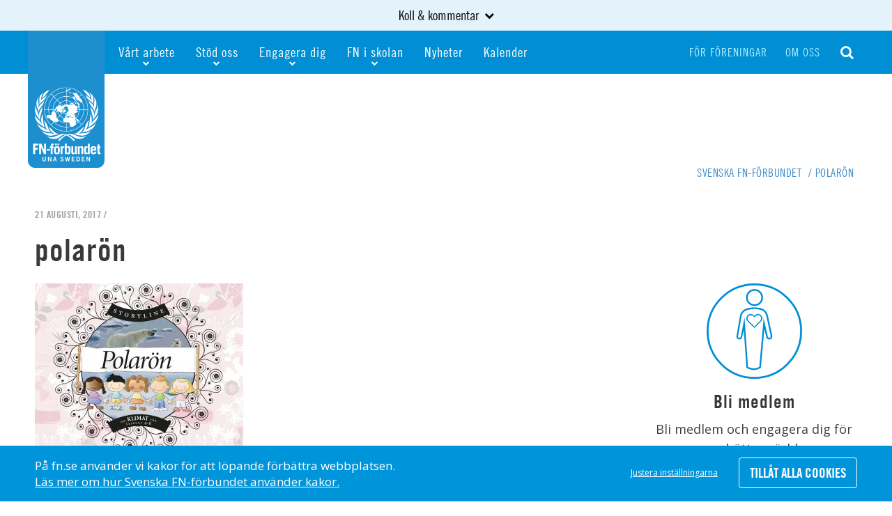

--- FILE ---
content_type: text/html; charset=UTF-8
request_url: https://fn.se/engagera-dig/fniskolan/metod-material/utveckling-och-globala-malen/attachment/polaron-3/
body_size: 14498
content:
<!DOCTYPE html>
<!--[if !(IE)]><!--> <html lang="sv-SE"> <!--<![endif]-->
<!--[if IE]>
	<script src="https://fn.se/wp-content/themes/fn/js/plugins/html5shiv.js"></script>
<![endif]-->
<!--[if IE 8]><html class="no-js lt-ie9 ie8" lang="en" ><![endif]-->
<!--[if gt IE 8]><!--> <html class="no-js" lang="sv-SE"> <!--<![endif]-->
<!--[if gte IE 9]>
  <style type="text/css">
	.gradient {filter: none;}
  </style>
<![endif]-->

<head>
	<!-- Set up Meta -->
	<meta http-equiv="X-UA-Compatible" content="IE=edge,chrome=1" charset="UTF-8" />

	<!-- Add Favicon -->
	<link rel="shortcut icon" href="https://fn.se/wp-content/themes/fn/favicon.ico" />
	<link type="image/png" href="https://fn.se/wp-content/themes/fn/favicon.png" rel="icon">
	<link type="image/png" href="https://fn.se/wp-content/themes/fn/favicon.png" rel="shortcut icon">
	<link type="image/png" href="https://fn.se/wp-content/themes/fn/favicon.png" rel="apple-touch-icon">

	<!-- Set the viewport width to device width for mobile -->
	<meta name="viewport" content="width=device-width, initial-scale=1, maximum-scale=1.0, user-scalable=no">

	<!-- Add Google Fonts -->
	<link href='//fonts.googleapis.com/css?family=Open+Sans:400italic,400,300,600,700,800|Leckerli+One' rel='stylesheet' type='text/css'>

	<meta name='robots' content='index, follow, max-image-preview:large, max-snippet:-1, max-video-preview:-1' />

	<!-- This site is optimized with the Yoast SEO plugin v26.8 - https://yoast.com/product/yoast-seo-wordpress/ -->
	<title>polarön - Svenska FN-förbundet</title>
	<link rel="canonical" href="https://fn.se/engagera-dig/fniskolan/metod-material/utveckling-och-globala-malen/attachment/polaron-3/" />
	<meta property="og:locale" content="sv_SE" />
	<meta property="og:type" content="article" />
	<meta property="og:title" content="polarön - Svenska FN-förbundet" />
	<meta property="og:url" content="https://fn.se/engagera-dig/fniskolan/metod-material/utveckling-och-globala-malen/attachment/polaron-3/" />
	<meta property="og:site_name" content="Svenska FN-förbundet" />
	<meta property="article:modified_time" content="2017-08-21T07:17:32+00:00" />
	<meta property="og:image" content="https://fn.se/engagera-dig/fniskolan/metod-material/utveckling-och-globala-malen/attachment/polaron-3" />
	<meta property="og:image:width" content="2372" />
	<meta property="og:image:height" content="1924" />
	<meta property="og:image:type" content="image/jpeg" />
	<meta name="twitter:card" content="summary_large_image" />
	<script type="application/ld+json" class="yoast-schema-graph">{"@context":"https://schema.org","@graph":[{"@type":"WebPage","@id":"https://fn.se/engagera-dig/fniskolan/metod-material/utveckling-och-globala-malen/attachment/polaron-3/","url":"https://fn.se/engagera-dig/fniskolan/metod-material/utveckling-och-globala-malen/attachment/polaron-3/","name":"polarön - Svenska FN-förbundet","isPartOf":{"@id":"https://fn.se/#website"},"primaryImageOfPage":{"@id":"https://fn.se/engagera-dig/fniskolan/metod-material/utveckling-och-globala-malen/attachment/polaron-3/#primaryimage"},"image":{"@id":"https://fn.se/engagera-dig/fniskolan/metod-material/utveckling-och-globala-malen/attachment/polaron-3/#primaryimage"},"thumbnailUrl":"https://fn.se/wp-content/uploads/2016/07/polarön.jpg","datePublished":"2017-08-21T07:17:30+00:00","dateModified":"2017-08-21T07:17:32+00:00","breadcrumb":{"@id":"https://fn.se/engagera-dig/fniskolan/metod-material/utveckling-och-globala-malen/attachment/polaron-3/#breadcrumb"},"inLanguage":"sv-SE","potentialAction":[{"@type":"ReadAction","target":["https://fn.se/engagera-dig/fniskolan/metod-material/utveckling-och-globala-malen/attachment/polaron-3/"]}]},{"@type":"ImageObject","inLanguage":"sv-SE","@id":"https://fn.se/engagera-dig/fniskolan/metod-material/utveckling-och-globala-malen/attachment/polaron-3/#primaryimage","url":"https://fn.se/wp-content/uploads/2016/07/polarön.jpg","contentUrl":"https://fn.se/wp-content/uploads/2016/07/polarön.jpg","width":2372,"height":1924},{"@type":"BreadcrumbList","@id":"https://fn.se/engagera-dig/fniskolan/metod-material/utveckling-och-globala-malen/attachment/polaron-3/#breadcrumb","itemListElement":[{"@type":"ListItem","position":1,"name":"Hem","item":"https://fn.se/"},{"@type":"ListItem","position":2,"name":"Engagera dig","item":"https://fn.se/engagera-dig/"},{"@type":"ListItem","position":3,"name":"FN i skolan","item":"https://fn.se/engagera-dig/fniskolan/"},{"@type":"ListItem","position":4,"name":"Skolmaterial","item":"https://fn.se/engagera-dig/fniskolan/metod-material/"},{"@type":"ListItem","position":5,"name":"Utveckling och Globala målen","item":"https://fn.se/engagera-dig/fniskolan/metod-material/utveckling-och-globala-malen/"},{"@type":"ListItem","position":6,"name":"polarön"}]},{"@type":"WebSite","@id":"https://fn.se/#website","url":"https://fn.se/","name":"Svenska FN-förbundet","description":"En bättre värld","potentialAction":[{"@type":"SearchAction","target":{"@type":"EntryPoint","urlTemplate":"https://fn.se/?s={search_term_string}"},"query-input":{"@type":"PropertyValueSpecification","valueRequired":true,"valueName":"search_term_string"}}],"inLanguage":"sv-SE"}]}</script>
	<!-- / Yoast SEO plugin. -->


<link rel='dns-prefetch' href='//cdn.jsdelivr.net' />
<link rel='dns-prefetch' href='//unpkg.com' />
<link rel='dns-prefetch' href='//maps.googleapis.com' />
<link rel="alternate" title="oEmbed (JSON)" type="application/json+oembed" href="https://fn.se/wp-json/oembed/1.0/embed?url=https%3A%2F%2Ffn.se%2Fengagera-dig%2Ffniskolan%2Fmetod-material%2Futveckling-och-globala-malen%2Fattachment%2Fpolaron-3%2F" />
<link rel="alternate" title="oEmbed (XML)" type="text/xml+oembed" href="https://fn.se/wp-json/oembed/1.0/embed?url=https%3A%2F%2Ffn.se%2Fengagera-dig%2Ffniskolan%2Fmetod-material%2Futveckling-och-globala-malen%2Fattachment%2Fpolaron-3%2F&#038;format=xml" />
<style id='wp-img-auto-sizes-contain-inline-css' type='text/css'>
img:is([sizes=auto i],[sizes^="auto," i]){contain-intrinsic-size:3000px 1500px}
/*# sourceURL=wp-img-auto-sizes-contain-inline-css */
</style>
<style id='wp-emoji-styles-inline-css' type='text/css'>

	img.wp-smiley, img.emoji {
		display: inline !important;
		border: none !important;
		box-shadow: none !important;
		height: 1em !important;
		width: 1em !important;
		margin: 0 0.07em !important;
		vertical-align: -0.1em !important;
		background: none !important;
		padding: 0 !important;
	}
/*# sourceURL=wp-emoji-styles-inline-css */
</style>
<style id='wp-block-library-inline-css' type='text/css'>
:root{--wp-block-synced-color:#7a00df;--wp-block-synced-color--rgb:122,0,223;--wp-bound-block-color:var(--wp-block-synced-color);--wp-editor-canvas-background:#ddd;--wp-admin-theme-color:#007cba;--wp-admin-theme-color--rgb:0,124,186;--wp-admin-theme-color-darker-10:#006ba1;--wp-admin-theme-color-darker-10--rgb:0,107,160.5;--wp-admin-theme-color-darker-20:#005a87;--wp-admin-theme-color-darker-20--rgb:0,90,135;--wp-admin-border-width-focus:2px}@media (min-resolution:192dpi){:root{--wp-admin-border-width-focus:1.5px}}.wp-element-button{cursor:pointer}:root .has-very-light-gray-background-color{background-color:#eee}:root .has-very-dark-gray-background-color{background-color:#313131}:root .has-very-light-gray-color{color:#eee}:root .has-very-dark-gray-color{color:#313131}:root .has-vivid-green-cyan-to-vivid-cyan-blue-gradient-background{background:linear-gradient(135deg,#00d084,#0693e3)}:root .has-purple-crush-gradient-background{background:linear-gradient(135deg,#34e2e4,#4721fb 50%,#ab1dfe)}:root .has-hazy-dawn-gradient-background{background:linear-gradient(135deg,#faaca8,#dad0ec)}:root .has-subdued-olive-gradient-background{background:linear-gradient(135deg,#fafae1,#67a671)}:root .has-atomic-cream-gradient-background{background:linear-gradient(135deg,#fdd79a,#004a59)}:root .has-nightshade-gradient-background{background:linear-gradient(135deg,#330968,#31cdcf)}:root .has-midnight-gradient-background{background:linear-gradient(135deg,#020381,#2874fc)}:root{--wp--preset--font-size--normal:16px;--wp--preset--font-size--huge:42px}.has-regular-font-size{font-size:1em}.has-larger-font-size{font-size:2.625em}.has-normal-font-size{font-size:var(--wp--preset--font-size--normal)}.has-huge-font-size{font-size:var(--wp--preset--font-size--huge)}.has-text-align-center{text-align:center}.has-text-align-left{text-align:left}.has-text-align-right{text-align:right}.has-fit-text{white-space:nowrap!important}#end-resizable-editor-section{display:none}.aligncenter{clear:both}.items-justified-left{justify-content:flex-start}.items-justified-center{justify-content:center}.items-justified-right{justify-content:flex-end}.items-justified-space-between{justify-content:space-between}.screen-reader-text{border:0;clip-path:inset(50%);height:1px;margin:-1px;overflow:hidden;padding:0;position:absolute;width:1px;word-wrap:normal!important}.screen-reader-text:focus{background-color:#ddd;clip-path:none;color:#444;display:block;font-size:1em;height:auto;left:5px;line-height:normal;padding:15px 23px 14px;text-decoration:none;top:5px;width:auto;z-index:100000}html :where(.has-border-color){border-style:solid}html :where([style*=border-top-color]){border-top-style:solid}html :where([style*=border-right-color]){border-right-style:solid}html :where([style*=border-bottom-color]){border-bottom-style:solid}html :where([style*=border-left-color]){border-left-style:solid}html :where([style*=border-width]){border-style:solid}html :where([style*=border-top-width]){border-top-style:solid}html :where([style*=border-right-width]){border-right-style:solid}html :where([style*=border-bottom-width]){border-bottom-style:solid}html :where([style*=border-left-width]){border-left-style:solid}html :where(img[class*=wp-image-]){height:auto;max-width:100%}:where(figure){margin:0 0 1em}html :where(.is-position-sticky){--wp-admin--admin-bar--position-offset:var(--wp-admin--admin-bar--height,0px)}@media screen and (max-width:600px){html :where(.is-position-sticky){--wp-admin--admin-bar--position-offset:0px}}

/*# sourceURL=wp-block-library-inline-css */
</style><style id='global-styles-inline-css' type='text/css'>
:root{--wp--preset--aspect-ratio--square: 1;--wp--preset--aspect-ratio--4-3: 4/3;--wp--preset--aspect-ratio--3-4: 3/4;--wp--preset--aspect-ratio--3-2: 3/2;--wp--preset--aspect-ratio--2-3: 2/3;--wp--preset--aspect-ratio--16-9: 16/9;--wp--preset--aspect-ratio--9-16: 9/16;--wp--preset--color--black: #000000;--wp--preset--color--cyan-bluish-gray: #abb8c3;--wp--preset--color--white: #ffffff;--wp--preset--color--pale-pink: #f78da7;--wp--preset--color--vivid-red: #cf2e2e;--wp--preset--color--luminous-vivid-orange: #ff6900;--wp--preset--color--luminous-vivid-amber: #fcb900;--wp--preset--color--light-green-cyan: #7bdcb5;--wp--preset--color--vivid-green-cyan: #00d084;--wp--preset--color--pale-cyan-blue: #8ed1fc;--wp--preset--color--vivid-cyan-blue: #0693e3;--wp--preset--color--vivid-purple: #9b51e0;--wp--preset--color--fn-blue: #008BD2;--wp--preset--color--fn-light-blue: #e3f2fb;--wp--preset--color--light-gray: #eeeeee;--wp--preset--color--fn-senapsgul: #E6A300;--wp--preset--color--fn-magenta: #E2007A;--wp--preset--color--dark-gray: #393939;--wp--preset--gradient--vivid-cyan-blue-to-vivid-purple: linear-gradient(135deg,rgb(6,147,227) 0%,rgb(155,81,224) 100%);--wp--preset--gradient--light-green-cyan-to-vivid-green-cyan: linear-gradient(135deg,rgb(122,220,180) 0%,rgb(0,208,130) 100%);--wp--preset--gradient--luminous-vivid-amber-to-luminous-vivid-orange: linear-gradient(135deg,rgb(252,185,0) 0%,rgb(255,105,0) 100%);--wp--preset--gradient--luminous-vivid-orange-to-vivid-red: linear-gradient(135deg,rgb(255,105,0) 0%,rgb(207,46,46) 100%);--wp--preset--gradient--very-light-gray-to-cyan-bluish-gray: linear-gradient(135deg,rgb(238,238,238) 0%,rgb(169,184,195) 100%);--wp--preset--gradient--cool-to-warm-spectrum: linear-gradient(135deg,rgb(74,234,220) 0%,rgb(151,120,209) 20%,rgb(207,42,186) 40%,rgb(238,44,130) 60%,rgb(251,105,98) 80%,rgb(254,248,76) 100%);--wp--preset--gradient--blush-light-purple: linear-gradient(135deg,rgb(255,206,236) 0%,rgb(152,150,240) 100%);--wp--preset--gradient--blush-bordeaux: linear-gradient(135deg,rgb(254,205,165) 0%,rgb(254,45,45) 50%,rgb(107,0,62) 100%);--wp--preset--gradient--luminous-dusk: linear-gradient(135deg,rgb(255,203,112) 0%,rgb(199,81,192) 50%,rgb(65,88,208) 100%);--wp--preset--gradient--pale-ocean: linear-gradient(135deg,rgb(255,245,203) 0%,rgb(182,227,212) 50%,rgb(51,167,181) 100%);--wp--preset--gradient--electric-grass: linear-gradient(135deg,rgb(202,248,128) 0%,rgb(113,206,126) 100%);--wp--preset--gradient--midnight: linear-gradient(135deg,rgb(2,3,129) 0%,rgb(40,116,252) 100%);--wp--preset--font-size--small: 0.8rem;--wp--preset--font-size--medium: 20px;--wp--preset--font-size--large: 1.25rem;--wp--preset--font-size--x-large: 42px;--wp--preset--font-size--tiny: 0.64rem;--wp--preset--font-size--normal: 1rem;--wp--preset--font-size--extra-large: 1.563rem;--wp--preset--font-size--huge: 2.441rem;--wp--preset--font-size--gigantic: 4rem;--wp--preset--spacing--20: 0.44rem;--wp--preset--spacing--30: 0.67rem;--wp--preset--spacing--40: 1rem;--wp--preset--spacing--50: 1.5rem;--wp--preset--spacing--60: 2.25rem;--wp--preset--spacing--70: 3.38rem;--wp--preset--spacing--80: 5.06rem;--wp--preset--shadow--natural: 6px 6px 9px rgba(0, 0, 0, 0.2);--wp--preset--shadow--deep: 12px 12px 50px rgba(0, 0, 0, 0.4);--wp--preset--shadow--sharp: 6px 6px 0px rgba(0, 0, 0, 0.2);--wp--preset--shadow--outlined: 6px 6px 0px -3px rgb(255, 255, 255), 6px 6px rgb(0, 0, 0);--wp--preset--shadow--crisp: 6px 6px 0px rgb(0, 0, 0);}:root { --wp--style--global--content-size: 885px;--wp--style--global--wide-size: 1200px; }:where(body) { margin: 0; }.wp-site-blocks > .alignleft { float: left; margin-right: 2em; }.wp-site-blocks > .alignright { float: right; margin-left: 2em; }.wp-site-blocks > .aligncenter { justify-content: center; margin-left: auto; margin-right: auto; }:where(.is-layout-flex){gap: 0.5em;}:where(.is-layout-grid){gap: 0.5em;}.is-layout-flow > .alignleft{float: left;margin-inline-start: 0;margin-inline-end: 2em;}.is-layout-flow > .alignright{float: right;margin-inline-start: 2em;margin-inline-end: 0;}.is-layout-flow > .aligncenter{margin-left: auto !important;margin-right: auto !important;}.is-layout-constrained > .alignleft{float: left;margin-inline-start: 0;margin-inline-end: 2em;}.is-layout-constrained > .alignright{float: right;margin-inline-start: 2em;margin-inline-end: 0;}.is-layout-constrained > .aligncenter{margin-left: auto !important;margin-right: auto !important;}.is-layout-constrained > :where(:not(.alignleft):not(.alignright):not(.alignfull)){max-width: var(--wp--style--global--content-size);margin-left: auto !important;margin-right: auto !important;}.is-layout-constrained > .alignwide{max-width: var(--wp--style--global--wide-size);}body .is-layout-flex{display: flex;}.is-layout-flex{flex-wrap: wrap;align-items: center;}.is-layout-flex > :is(*, div){margin: 0;}body .is-layout-grid{display: grid;}.is-layout-grid > :is(*, div){margin: 0;}body{padding-top: 0px;padding-right: 0px;padding-bottom: 0px;padding-left: 0px;}a:where(:not(.wp-element-button)){text-decoration: underline;}:root :where(.wp-element-button, .wp-block-button__link){background-color: #32373c;border-width: 0;color: #fff;font-family: inherit;font-size: inherit;font-style: inherit;font-weight: inherit;letter-spacing: inherit;line-height: inherit;padding-top: calc(0.667em + 2px);padding-right: calc(1.333em + 2px);padding-bottom: calc(0.667em + 2px);padding-left: calc(1.333em + 2px);text-decoration: none;text-transform: inherit;}.has-black-color{color: var(--wp--preset--color--black) !important;}.has-cyan-bluish-gray-color{color: var(--wp--preset--color--cyan-bluish-gray) !important;}.has-white-color{color: var(--wp--preset--color--white) !important;}.has-pale-pink-color{color: var(--wp--preset--color--pale-pink) !important;}.has-vivid-red-color{color: var(--wp--preset--color--vivid-red) !important;}.has-luminous-vivid-orange-color{color: var(--wp--preset--color--luminous-vivid-orange) !important;}.has-luminous-vivid-amber-color{color: var(--wp--preset--color--luminous-vivid-amber) !important;}.has-light-green-cyan-color{color: var(--wp--preset--color--light-green-cyan) !important;}.has-vivid-green-cyan-color{color: var(--wp--preset--color--vivid-green-cyan) !important;}.has-pale-cyan-blue-color{color: var(--wp--preset--color--pale-cyan-blue) !important;}.has-vivid-cyan-blue-color{color: var(--wp--preset--color--vivid-cyan-blue) !important;}.has-vivid-purple-color{color: var(--wp--preset--color--vivid-purple) !important;}.has-fn-blue-color{color: var(--wp--preset--color--fn-blue) !important;}.has-fn-light-blue-color{color: var(--wp--preset--color--fn-light-blue) !important;}.has-light-gray-color{color: var(--wp--preset--color--light-gray) !important;}.has-fn-senapsgul-color{color: var(--wp--preset--color--fn-senapsgul) !important;}.has-fn-magenta-color{color: var(--wp--preset--color--fn-magenta) !important;}.has-dark-gray-color{color: var(--wp--preset--color--dark-gray) !important;}.has-black-background-color{background-color: var(--wp--preset--color--black) !important;}.has-cyan-bluish-gray-background-color{background-color: var(--wp--preset--color--cyan-bluish-gray) !important;}.has-white-background-color{background-color: var(--wp--preset--color--white) !important;}.has-pale-pink-background-color{background-color: var(--wp--preset--color--pale-pink) !important;}.has-vivid-red-background-color{background-color: var(--wp--preset--color--vivid-red) !important;}.has-luminous-vivid-orange-background-color{background-color: var(--wp--preset--color--luminous-vivid-orange) !important;}.has-luminous-vivid-amber-background-color{background-color: var(--wp--preset--color--luminous-vivid-amber) !important;}.has-light-green-cyan-background-color{background-color: var(--wp--preset--color--light-green-cyan) !important;}.has-vivid-green-cyan-background-color{background-color: var(--wp--preset--color--vivid-green-cyan) !important;}.has-pale-cyan-blue-background-color{background-color: var(--wp--preset--color--pale-cyan-blue) !important;}.has-vivid-cyan-blue-background-color{background-color: var(--wp--preset--color--vivid-cyan-blue) !important;}.has-vivid-purple-background-color{background-color: var(--wp--preset--color--vivid-purple) !important;}.has-fn-blue-background-color{background-color: var(--wp--preset--color--fn-blue) !important;}.has-fn-light-blue-background-color{background-color: var(--wp--preset--color--fn-light-blue) !important;}.has-light-gray-background-color{background-color: var(--wp--preset--color--light-gray) !important;}.has-fn-senapsgul-background-color{background-color: var(--wp--preset--color--fn-senapsgul) !important;}.has-fn-magenta-background-color{background-color: var(--wp--preset--color--fn-magenta) !important;}.has-dark-gray-background-color{background-color: var(--wp--preset--color--dark-gray) !important;}.has-black-border-color{border-color: var(--wp--preset--color--black) !important;}.has-cyan-bluish-gray-border-color{border-color: var(--wp--preset--color--cyan-bluish-gray) !important;}.has-white-border-color{border-color: var(--wp--preset--color--white) !important;}.has-pale-pink-border-color{border-color: var(--wp--preset--color--pale-pink) !important;}.has-vivid-red-border-color{border-color: var(--wp--preset--color--vivid-red) !important;}.has-luminous-vivid-orange-border-color{border-color: var(--wp--preset--color--luminous-vivid-orange) !important;}.has-luminous-vivid-amber-border-color{border-color: var(--wp--preset--color--luminous-vivid-amber) !important;}.has-light-green-cyan-border-color{border-color: var(--wp--preset--color--light-green-cyan) !important;}.has-vivid-green-cyan-border-color{border-color: var(--wp--preset--color--vivid-green-cyan) !important;}.has-pale-cyan-blue-border-color{border-color: var(--wp--preset--color--pale-cyan-blue) !important;}.has-vivid-cyan-blue-border-color{border-color: var(--wp--preset--color--vivid-cyan-blue) !important;}.has-vivid-purple-border-color{border-color: var(--wp--preset--color--vivid-purple) !important;}.has-fn-blue-border-color{border-color: var(--wp--preset--color--fn-blue) !important;}.has-fn-light-blue-border-color{border-color: var(--wp--preset--color--fn-light-blue) !important;}.has-light-gray-border-color{border-color: var(--wp--preset--color--light-gray) !important;}.has-fn-senapsgul-border-color{border-color: var(--wp--preset--color--fn-senapsgul) !important;}.has-fn-magenta-border-color{border-color: var(--wp--preset--color--fn-magenta) !important;}.has-dark-gray-border-color{border-color: var(--wp--preset--color--dark-gray) !important;}.has-vivid-cyan-blue-to-vivid-purple-gradient-background{background: var(--wp--preset--gradient--vivid-cyan-blue-to-vivid-purple) !important;}.has-light-green-cyan-to-vivid-green-cyan-gradient-background{background: var(--wp--preset--gradient--light-green-cyan-to-vivid-green-cyan) !important;}.has-luminous-vivid-amber-to-luminous-vivid-orange-gradient-background{background: var(--wp--preset--gradient--luminous-vivid-amber-to-luminous-vivid-orange) !important;}.has-luminous-vivid-orange-to-vivid-red-gradient-background{background: var(--wp--preset--gradient--luminous-vivid-orange-to-vivid-red) !important;}.has-very-light-gray-to-cyan-bluish-gray-gradient-background{background: var(--wp--preset--gradient--very-light-gray-to-cyan-bluish-gray) !important;}.has-cool-to-warm-spectrum-gradient-background{background: var(--wp--preset--gradient--cool-to-warm-spectrum) !important;}.has-blush-light-purple-gradient-background{background: var(--wp--preset--gradient--blush-light-purple) !important;}.has-blush-bordeaux-gradient-background{background: var(--wp--preset--gradient--blush-bordeaux) !important;}.has-luminous-dusk-gradient-background{background: var(--wp--preset--gradient--luminous-dusk) !important;}.has-pale-ocean-gradient-background{background: var(--wp--preset--gradient--pale-ocean) !important;}.has-electric-grass-gradient-background{background: var(--wp--preset--gradient--electric-grass) !important;}.has-midnight-gradient-background{background: var(--wp--preset--gradient--midnight) !important;}.has-small-font-size{font-size: var(--wp--preset--font-size--small) !important;}.has-medium-font-size{font-size: var(--wp--preset--font-size--medium) !important;}.has-large-font-size{font-size: var(--wp--preset--font-size--large) !important;}.has-x-large-font-size{font-size: var(--wp--preset--font-size--x-large) !important;}.has-tiny-font-size{font-size: var(--wp--preset--font-size--tiny) !important;}.has-normal-font-size{font-size: var(--wp--preset--font-size--normal) !important;}.has-extra-large-font-size{font-size: var(--wp--preset--font-size--extra-large) !important;}.has-huge-font-size{font-size: var(--wp--preset--font-size--huge) !important;}.has-gigantic-font-size{font-size: var(--wp--preset--font-size--gigantic) !important;}
/*# sourceURL=global-styles-inline-css */
</style>

<link rel='stylesheet' id='email-subscribers-css' href='https://fn.se/wp-content/plugins/email-subscribers/lite/public/css/email-subscribers-public.css?ver=5.9.14' type='text/css' media='all' />
<link rel='stylesheet' id='normalize-css' href='https://fn.se/wp-content/themes/fn/css/core/normalize.css?ver=2.5.4' type='text/css' media='all' />
<link rel='stylesheet' id='foundation-css' href='https://fn.se/wp-content/themes/fn/css/foundation.min.css' type='text/css' media='all' />
<link rel='stylesheet' id='font-awesome.min-css' href='https://fn.se/wp-content/themes/fn/css/plugins/font-awesome.min.css' type='text/css' media='all' />
<link rel='stylesheet' id='slick-css' href='https://fn.se/wp-content/themes/fn/css/plugins/slick.css?ver=2.5.4' type='text/css' media='all' />
<link rel='stylesheet' id='jquery.fancybox-css' href='https://fn.se/wp-content/themes/fn/css/plugins/jquery.fancybox.css' type='text/css' media='all' />
<link rel='stylesheet' id='chosen-css' href='https://fn.se/wp-content/themes/fn/css/plugins/chosen.css' type='text/css' media='all' />
<link rel='stylesheet' id='custom-css' href='https://fn.se/wp-content/themes/fn/css/custom.css?ver=2.5.4' type='text/css' media='all' />
<link rel='stylesheet' id='media-screens-css' href='https://fn.se/wp-content/themes/fn/css/media-screens.css?ver=2.5.4' type='text/css' media='all' />
<link rel='stylesheet' id='style-css' href='https://fn.se/wp-content/themes/fn/style.css?ver=2.5.4' type='text/css' media='all' />
<link rel='stylesheet' id='style-print-css' href='https://fn.se/wp-content/themes/fn/css/print.css?ver=2.5.4' type='text/css' media='print' />
<link rel='stylesheet' id='video-js-css' href='https://fn.se/wp-content/plugins/video-embed-thumbnail-generator/video-js/video-js.min.css?ver=8.9.0' type='text/css' media='all' />
<link rel='stylesheet' id='kgvid_video_styles-css' href='https://fn.se/wp-content/plugins/video-embed-thumbnail-generator/src/public/css/videopack-styles.css?ver=4.10.5' type='text/css' media='all' />
<script type="text/javascript" id="jquery-core-js-extra">
/* <![CDATA[ */
var ajaxurl = {"url":"https://fn.se/wp-admin/admin-ajax.php","nonce":"923a47cb9d","is_admin":""};
//# sourceURL=jquery-core-js-extra
/* ]]> */
</script>
<script type="text/javascript" src="https://fn.se/wp-includes/js/jquery/jquery.min.js?ver=3.7.1" id="jquery-core-js"></script>
<script type="text/javascript" src="https://fn.se/wp-includes/js/jquery/jquery-migrate.min.js?ver=3.4.1" id="jquery-migrate-js"></script>
<script type="text/javascript" id="frontend-js-extra">
/* <![CDATA[ */
var ajax_object = {"ajax_url":"https://fn.se/wp-admin/admin-ajax.php","error_msg_standard":"Ett fel uppstod, var god f\u00f6rs\u00f6k senare.","error_msg_email":"E-postadressen \u00e4r inte korrekt.","error_msg_mailinglist":"En e-postlista m\u00e5ste v\u00e4ljas."};
//# sourceURL=frontend-js-extra
/* ]]> */
</script>
<script type="text/javascript" src="https://fn.se/wp-content/plugins/apsis-pro-for-wp/js/frontend.min.js?ver=6.9" id="frontend-js"></script>
<script type="text/javascript" src="//cdn.jsdelivr.net/npm/@alpinejs/focus@3.x.x/dist/cdn.min.js?ver=3" id="alpine-focus-js" defer="defer" data-wp-strategy="defer"></script>
<script type="text/javascript" src="//unpkg.com/alpinejs?ver=3" id="alpine-js" defer="defer" data-wp-strategy="defer"></script>
<link rel="https://api.w.org/" href="https://fn.se/wp-json/" /><link rel="alternate" title="JSON" type="application/json" href="https://fn.se/wp-json/wp/v2/media/15524" /><link rel="EditURI" type="application/rsd+xml" title="RSD" href="https://fn.se/xmlrpc.php?rsd" />
<meta name="generator" content="WordPress 6.9" />
<link rel='shortlink' href='https://fn.se/?p=15524' />

			<style type='text/css'>
				body.admin-bar {margin-top:32px !important}
				@media screen and (max-width: 782px) {
					body.admin-bar { margin-top:46px !important }
				}
				@media screen and (max-width: 600px) {
					body.admin-bar { margin-top:46px !important }
					html #wpadminbar{ margin-top: -46px; }
				}
			</style>
			
<!-- Meta Pixel Code -->
<script type='text/javascript'>
!function(f,b,e,v,n,t,s){if(f.fbq)return;n=f.fbq=function(){n.callMethod?
n.callMethod.apply(n,arguments):n.queue.push(arguments)};if(!f._fbq)f._fbq=n;
n.push=n;n.loaded=!0;n.version='2.0';n.queue=[];t=b.createElement(e);t.async=!0;
t.src=v;s=b.getElementsByTagName(e)[0];s.parentNode.insertBefore(t,s)}(window,
document,'script','https://connect.facebook.net/en_US/fbevents.js');
</script>
<!-- End Meta Pixel Code -->
<script type='text/javascript'>var url = window.location.origin + '?ob=open-bridge';
            fbq('set', 'openbridge', '138782276786389', url);
fbq('init', '138782276786389', {}, {
    "agent": "wordpress-6.9-4.1.5"
})</script><script type='text/javascript'>
    fbq('track', 'PageView', []);
  </script><link rel="icon" href="https://fn.se/wp-content/uploads/2018/04/cropped-FAVICON_sfn_logo_512x512-32x32.png" sizes="32x32" />
<link rel="icon" href="https://fn.se/wp-content/uploads/2018/04/cropped-FAVICON_sfn_logo_512x512-192x192.png" sizes="192x192" />
<link rel="apple-touch-icon" href="https://fn.se/wp-content/uploads/2018/04/cropped-FAVICON_sfn_logo_512x512-180x180.png" />
<meta name="msapplication-TileImage" content="https://fn.se/wp-content/uploads/2018/04/cropped-FAVICON_sfn_logo_512x512-270x270.png" />
		<style type="text/css" id="wp-custom-css">
			button, .button, input[type='submit'], input[type='reset'] {
    background-color: #008bd0;
    font-family: "Open Sans", sans-serif;
    padding: 10px 20px;
    transition: all 0.3s ease;
		color: #fff;
		border: none;
		border-radius: 6px;
		padding: calc(0.667em + 2px) calc(1.333em + 2px);
	text-transform: uppercase;
	font-family: 'TradeGothicLT-BoldCondTwenty';
		font-size: 18px;
}		</style>
		
</head>

<body class="attachment wp-singular attachment-template-default single single-attachment postid-15524 attachmentid-15524 attachment-jpeg wp-embed-responsive wp-theme-fn desktop chrome">
	<!-- Google tag (gtag.js) -->
    <script async src="https://www.googletagmanager.com/gtag/js?id=G-LK8WN9E4XB"></script>
    <script>
      window.dataLayer = window.dataLayer || [];
      function gtag(){dataLayer.push(arguments);}
      gtag('js', new Date());
    
      gtag('config', 'G-LK8WN9E4XB');
      gtag('config', 'AW-836110218');
    </script>
<div class="header-notices has-fn-light-blue-background-color">
	<div class="row">
		<div class="large-6 large-offset-3 medium-8 medium-offset-2 small-12 column">
			<div class="header-notices-title">
				Koll & kommentar				<i class="fa fa-chevron-down"></i>
			</div>
						<div class="notices-list">
									<div class="notice">
						<div class="notice-meta">
							<div class="notice-date">2026-01-14</div>
							<div class="notice-source">www.dn.se</div>
						</div>
						<div class="notice-title"><a href="https://fn.se/aktuellt/koll-kommentar/kronprinsessan-vi-maste-varna-om-folkratten/">Kronprinsessan: Vi måste värna om folkrätten</a></div>
					</div>
									<div class="notice">
						<div class="notice-meta">
							<div class="notice-date">2025-12-02</div>
							<div class="notice-source">news.un.org</div>
						</div>
						<div class="notice-title"><a href="https://fn.se/aktuellt/koll-kommentar/fn-kritik-mot-usas-beskjutning-av-batar-i-karibiska-havet/">FN-kritik mot USA:s beskjutning av båtar i Karibiska havet</a></div>
					</div>
									<div class="notice">
						<div class="notice-meta">
							<div class="notice-date">2025-10-15</div>
							<div class="notice-source">news.un.org</div>
						</div>
						<div class="notice-title"><a href="https://fn.se/aktuellt/koll-kommentar/rysk-attack-mot-fn-konvoj-i-ukraina/">Rysk attack mot FN-konvoj i Ukraina</a></div>
					</div>
									<div class="notice">
						<div class="notice-meta">
							<div class="notice-date">2025-08-22</div>
							<div class="notice-source">www.icc-cpi.int</div>
						</div>
						<div class="notice-title"><a href="https://fn.se/aktuellt/koll-kommentar/trump-till-ny-attack-mot-icc/">Trump till ny attack mot ICC</a></div>
					</div>
									<div class="notice">
						<div class="notice-meta">
							<div class="notice-date">2025-06-13</div>
							<div class="notice-source">news.un.org</div>
						</div>
						<div class="notice-title"><a href="https://fn.se/aktuellt/koll-kommentar/overvaldigande-majoritet-for-gaza-resolution-i-generalforsamlingen/">Överväldigande majoritet för Gaza-resolution i generalförsamlingen</a></div>
					</div>
								<p><a href="https://fn.se/?page_id=16">Fler koll & kommentarer</a></p>
			</div>
					</div>
	</div>
</div>

<header class="header">
	<div class="row large-collapse medium-uncollapse small-collapse">
		<div class="large-2 medium-2 small-12 columns">
			<div class="logo small-only-text-center">
				<a href="https://fn.se" title="Svenska FN-förbundet "><img src="https://fn.se/wp-content/uploads/2018/06/logo-11.png" alt="Svenska FN-förbundet "/></a>
			</div><!--end of .logo -->
		</div><!--end of .columns -->
		<div class="large-11 large-offset-1 medium-12 small-12 columns">
			<nav class="top-bar" data-topbar="" role="navigation" data-options="{is_hover: false, mobile_show_parent_link: true}">

				<ul class="title-area">
					<li class="name"></li>
					<li class="toggle-topbar menu-icon"><a href="#"><span>Meny</span></a></li>
				</ul><!-- END of .top-bar -->
				<section class="top-bar-section">
					<div class="menu-topmenu-container"><ul id="menu-topmenu" class="menu"><li id="menu-item-5" class="menu-item menu-item-type-post_type menu-item-object-page menu-item-has-children has-dropdown menu-item-5"><a href="https://fn.se/vi-gor/">Vårt arbete</a>
<ul class="dropdrown_menu dropdown">
	<li id="menu-item-920" class="menu-item menu-item-type-post_type menu-item-object-page menu-item-920"><a href="https://fn.se/vi-gor/vi-granskar-och-paverkar/">Våra fokusfrågor</a></li>
	<li id="menu-item-912" class="menu-item menu-item-type-post_type menu-item-object-page menu-item-912"><a href="https://fn.se/vi-gor/vi-utbildar-och-informerar/">Vi utbildar och informerar</a></li>
	<li id="menu-item-874" class="menu-item menu-item-type-post_type menu-item-object-page menu-item-874"><a href="https://fn.se/vi-gor/vi-stodjer-viktiga-fn-projekt-i-varlden/">Vi stödjer FN:s arbete för flickors rättigheter</a></li>
	<li id="menu-item-808" class="menu-item menu-item-type-post_type menu-item-object-page menu-item-808"><a href="https://fn.se/vi-gor/vi-samarbetar-internationellt/">Vi samarbetar internationellt</a></li>
	<li id="menu-item-22925" class="menu-item menu-item-type-custom menu-item-object-custom menu-item-22925"><a href="https://fn.se/vi-gor/utveckling-och-fattigdomsbekampning/agenda-2030/">Agenda 2030</a></li>
</ul>
</li>
<li id="menu-item-8" class="menu-item menu-item-type-post_type menu-item-object-page menu-item-has-children has-dropdown menu-item-8"><a href="https://fn.se/stod-oss/">Stöd oss</a>
<ul class="dropdrown_menu dropdown">
	<li id="menu-item-807" class="menu-item menu-item-type-post_type menu-item-object-page menu-item-807"><a href="https://fn.se/stod-oss/bli-manadsgivare/">Bli månadsgivare</a></li>
	<li id="menu-item-29902" class="menu-item menu-item-type-custom menu-item-object-custom menu-item-29902"><a href="https://betalning.fn.se/pfs/donation">Ge en gåva</a></li>
	<li id="menu-item-58052" class="menu-item menu-item-type-post_type menu-item-object-page menu-item-58052"><a href="https://fn.se/stod-oss/foretag/">För företag</a></li>
	<li id="menu-item-52097" class="menu-item menu-item-type-custom menu-item-object-custom menu-item-52097"><a href="https://fn.se/gavogram/">Gåvobevis</a></li>
	<li id="menu-item-52095" class="menu-item menu-item-type-custom menu-item-object-custom menu-item-52095"><a href="https://betalning.fn.se/fundraise/memorialdonation/">Minnesgåva</a></li>
	<li id="menu-item-54337" class="menu-item menu-item-type-post_type menu-item-object-page menu-item-54337"><a href="https://fn.se/stod-oss/testamente/">Testamentera</a></li>
	<li id="menu-item-54140" class="menu-item menu-item-type-custom menu-item-object-custom menu-item-54140"><a href="http://Fn.atta45.se">Webbshop</a></li>
</ul>
</li>
<li id="menu-item-25" class="menu-item menu-item-type-post_type menu-item-object-page menu-item-has-children has-dropdown menu-item-25"><a href="https://fn.se/engagera-dig/">Engagera dig</a>
<ul class="dropdrown_menu dropdown">
	<li id="menu-item-29903" class="menu-item menu-item-type-custom menu-item-object-custom menu-item-29903"><a href="https://fn.se/medlem/">Bli medlem</a></li>
	<li id="menu-item-54598" class="menu-item menu-item-type-custom menu-item-object-custom menu-item-54598"><a href="https://betalning.fn.se/pfs/donation">Ge en gåva</a></li>
	<li id="menu-item-7778" class="calendar menu-item menu-item-type-post_type menu-item-object-page menu-item-7778"><a href="https://fn.se/engagera-dig/kalender/">Ta del av kurser och event</a></li>
	<li id="menu-item-633" class="menu-item menu-item-type-post_type menu-item-object-page menu-item-633"><a href="https://fn.se/engagera-dig/engagera-dig-lokalt-lokalforeningar/">Bli aktiv i en FN-förening</a></li>
	<li id="menu-item-54597" class="menu-item menu-item-type-custom menu-item-object-custom menu-item-54597"><a href="https://fn.se/fnskola/">Bli FN-skola</a></li>
	<li id="menu-item-636" class="menu-item menu-item-type-post_type menu-item-object-page menu-item-636"><a href="https://fn.se/engagera-dig/for-dig-som-ar-ung/">För dig som är ung</a></li>
	<li id="menu-item-62618" class="menu-item menu-item-type-custom menu-item-object-custom menu-item-62618"><a href="https://fn.se/engagera-dig/varldskolliskolan/">Världskoll i skolan</a></li>
</ul>
</li>
<li id="menu-item-54744" class="menu-item menu-item-type-custom menu-item-object-custom menu-item-has-children has-dropdown menu-item-54744"><a href="https://fn.se/engagera-dig/fniskolan/">FN i skolan</a>
<ul class="dropdrown_menu dropdown">
	<li id="menu-item-54745" class="menu-item menu-item-type-custom menu-item-object-custom menu-item-54745"><a href="https://fn.se/fnskola/">Bli FN-skola</a></li>
	<li id="menu-item-63773" class="menu-item menu-item-type-post_type menu-item-object-page menu-item-63773"><a href="https://fn.se/varldskoll/">Bli skola med världskoll</a></li>
	<li id="menu-item-54746" class="menu-item menu-item-type-custom menu-item-object-custom menu-item-54746"><a href="https://fn.se/engagera-dig/fniskolan/resurssida/">Portalen för FN-skolor</a></li>
	<li id="menu-item-62792" class="menu-item menu-item-type-custom menu-item-object-custom menu-item-62792"><a href="https://fn.se/engagera-dig/fniskolan/portalsida-for-varldskoll-i-skolan/">Portalen för världskoll i skolan</a></li>
	<li id="menu-item-54747" class="menu-item menu-item-type-custom menu-item-object-custom menu-item-54747"><a href="https://fn.se/engagera-dig/fniskolan/metod-material/">Öppet skolmaterial</a></li>
	<li id="menu-item-55151" class="menu-item menu-item-type-custom menu-item-object-custom menu-item-55151"><a href="https://www.globalis.se/">Globalis</a></li>
</ul>
</li>
<li id="menu-item-2297" class="small menu-item menu-item-type-post_type menu-item-object-page current_page_parent menu-item-2297"><a href="https://fn.se/?page_id=16">Nyheter</a></li>
<li id="menu-item-41951" class="menu-item menu-item-type-post_type menu-item-object-page menu-item-41951"><a href="https://fn.se/engagera-dig/kalender/">Kalender</a></li>
</ul></div>
					<div class="menu-submenu-container"><ul id="menu-submenu" class="menu"><li id="menu-item-54444" class="menu-item menu-item-type-custom menu-item-object-custom menu-item-54444"><a href="https://fn.se/for-foreningar/">För föreningar</a></li>
<li id="menu-item-54445" class="menu-item menu-item-type-custom menu-item-object-custom menu-item-54445"><a href="https://fn.se/om-oss/">Om oss</a></li>
</ul></div>				</section><!-- END of .top-bar-section -->
			</nav>
			<i class="fa fa-search fn-search-btn"></i>
		</div><!-- END of .columns -->
	</div><!-- END of .row -->
</header><!--END of header -->
<section class="fn-search-field">
	<div class="row">
		<div class="small-12 columns">
<form method="get" id="searchform" action="https://fn.se/">
	<input type="text" name="s" id="s" placeholder="sök" />
</form></div>
	</div>
</section>




<div class="row fn-content-wrap">
		<div class="small-12 columns fn-header-rss">
		<div class="breadcrumbs" typeof="BreadcrumbList" vocab="http://schema.org/">
			<span property="itemListElement" typeof="ListItem"><a property="item" typeof="WebPage" title="Go to Svenska FN-förbundet." href="https://fn.se" class="home"><span property="name">Svenska FN-förbundet </span></a><meta property="position" content="1"></span>/<span property="itemListElement" typeof="ListItem"><span property="name">polarön</span><meta property="position" content="2"></span>		</div>
	</div>
	
	<div class="large-12 medium-12 small-12 columns">
					<!-- BEGIN of Post -->

				
				<div class="row collapse fn-content ">
					<div class="small-12 medium-8 large-8 columns main-title-column">
    <div class="fn-content">
                <span class="date">21 augusti, 2017 / <span class="blog-category"></span></span>
        <h1 class="post_title">polarön</h1>
    </div>
</div>
<div class="small-12 medium-8 large-8 columns matchHeight">
    <div class="fn-content">

        <p class="attachment"><a href='https://fn.se/wp-content/uploads/2016/07/polarön.jpg'><img fetchpriority="high" decoding="async" width="300" height="243" src="https://fn.se/wp-content/uploads/2016/07/polarön-300x243.jpg" class="attachment-medium size-medium" alt="" srcset="https://fn.se/wp-content/uploads/2016/07/polarön-300x243.jpg 300w, https://fn.se/wp-content/uploads/2016/07/polarön-768x623.jpg 768w, https://fn.se/wp-content/uploads/2016/07/polarön-1024x831.jpg 1024w, https://fn.se/wp-content/uploads/2016/07/polarön-395x320.jpg 395w, https://fn.se/wp-content/uploads/2016/07/polarön-863x700.jpg 863w" sizes="(max-width: 300px) 100vw, 300px" /></a></p>
            </div>
</div>
<div class="small-12 medium-4 large-3 large-offset-1 columns">
            <div class="fn-cta-container text-center">
            <div class="fn-cta-image-container rounded">
                                    <img src="https://fn.se/wp-content/themes/fn/images/icons/manadsgivare.svg">
                            </div>
            <h3>Bli medlem</h3>
            <p>Bli medlem och engagera dig för en bättre värld. </p>
            <a href="https://betalning.fn.se/pfs/memberregistration/" class="fn-cta-btn">Bli medlem ></a>
        </div>
    </div>				</div>

			</div>

			<div class="fn-info-blocks-container fn-content">
				<div class="column">
					<h1 class="post_title">Senaste nytt</h1>
				</div>
								
				
											

<div class="columns small-12 medium-6 large-6 fn-work-areas-item blog-latest__post matchHeight all ">
	<div class="fn-info-block-img-container" style="background-image: url('https://fn.se/wp-content/uploads/2026/01/Bild-Kristel-och-Deborah.2-scaled-e1768311723464.jpeg');">
		<a href="https://fn.se/aktuellt/ovriga-nyheter/ungas-engagemang-skapar-verklig-forandring/" class="fn-image-link"></a>
	</div>
	<h3><a href="https://fn.se/aktuellt/ovriga-nyheter/ungas-engagemang-skapar-verklig-forandring/">Ungas engagemang skapar verklig förändring</a></h3>
	<p class="date">14 januari, 2026 / <span class="blog-category">Nyheter</span></p>
			<p>Svenska FN-förbundet har träffat Kristel och Deborah från Albanska FN-förbundet, som deltog under COP30 i Belém, Brasilien, som en del av den albanska delegationen. Kristel och Deborah började som volontärer</p>
		<a href="https://fn.se/aktuellt/ovriga-nyheter/ungas-engagemang-skapar-verklig-forandring/" class="read-more">Läs mer</a>
</div>											

<div class="columns small-12 medium-6 large-6 fn-work-areas-item blog-latest__post matchHeight all ">
	<div class="fn-info-block-img-container" style="background-image: url('https://fn.se/wp-content/uploads/2025/12/FN-skola_hogupplost-scaled.jpg');">
		<a href="https://fn.se/aktuellt/ovriga-nyheter/engagemang-ar-nyckeln-hulebacksgymnasiets-fn-elevforening-inspirerar-fler-att-bry-sig-om-varlden/" class="fn-image-link"></a>
	</div>
	<h3><a href="https://fn.se/aktuellt/ovriga-nyheter/engagemang-ar-nyckeln-hulebacksgymnasiets-fn-elevforening-inspirerar-fler-att-bry-sig-om-varlden/">Engagemang är nyckeln – Hulebäcksgymnasiets FN-elevförening inspirerar fler att bry sig om världen </a></h3>
	<p class="date">15 december, 2025 / <span class="blog-category">Nyheter</span></p>
			<p>Den 10 december uppmärksammas internationella dagen för mänskliga rättigheter runt om på FN-skolor i Sverige. I samband med dagen bjöds Svenska FN-förbundet in till Hulebäcksgymnasiet i Göteborg för att föreläsa om flickors rättigheter. Skolan arrangerar varje år en omfattande MR-dag</p>
		<a href="https://fn.se/aktuellt/ovriga-nyheter/engagemang-ar-nyckeln-hulebacksgymnasiets-fn-elevforening-inspirerar-fler-att-bry-sig-om-varlden/" class="read-more">Läs mer</a>
</div>											

<div class="columns small-12 medium-6 large-6 fn-work-areas-item blog-latest__post matchHeight all ">
	<div class="fn-info-block-img-container" style="background-image: url('https://fn.se/wp-content/uploads/2025/12/shutterstock_2480424069-2.jpg');">
		<a href="https://fn.se/aktuellt/ovriga-nyheter/elevernas-roster-formar-framtidens-fn-rollspel/" class="fn-image-link"></a>
	</div>
	<h3><a href="https://fn.se/aktuellt/ovriga-nyheter/elevernas-roster-formar-framtidens-fn-rollspel/">Elevernas röster formar framtidens FN-rollspel  </a></h3>
	<p class="date">04 december, 2025 / <span class="blog-category">Nyheter</span></p>
			<p>Svenska FN-förbundet har besökt niondeklassare på Viktor Rydberg Jarlaplan i Stockholm, där eleverna nyligen genomfört ett FN-rollspel med fokus på barn på flykt. Besöket blev en påminnelse om hur värdefullt</p>
		<a href="https://fn.se/aktuellt/ovriga-nyheter/elevernas-roster-formar-framtidens-fn-rollspel/" class="read-more">Läs mer</a>
</div>											

<div class="columns small-12 medium-6 large-6 fn-work-areas-item blog-latest__post matchHeight all ">
	<div class="fn-info-block-img-container" style="background-image: url('https://fn.se/wp-content/uploads/2025/11/Flickr-Rafa-Neddermeyer-scaled-e1764244404790.jpg');">
		<a href="https://fn.se/aktuellt/ovriga-nyheter/cop30-avslutat-langa-forhandlingar-resulterade-i-svaga-beslut/" class="fn-image-link"></a>
	</div>
	<h3><a href="https://fn.se/aktuellt/ovriga-nyheter/cop30-avslutat-langa-forhandlingar-resulterade-i-svaga-beslut/">COP30 avslutat: Långa förhandlingar resulterade i svaga beslut </a></h3>
	<p class="date">27 november, 2025 / <span class="blog-category">Nyheter</span></p>
			<p>FN:s klimatkonferens COP30 i Belém i Brasilien har nu avslutats. Länderna har enats om att påskynda Parisavtalet, samt att tredubbla finansieringen för klimatanpassning av sårbara länder. Däremot antogs inget konkret</p>
		<a href="https://fn.se/aktuellt/ovriga-nyheter/cop30-avslutat-langa-forhandlingar-resulterade-i-svaga-beslut/" class="read-more">Läs mer</a>
</div>											

<div class="columns small-12 medium-6 large-6 fn-work-areas-item blog-latest__post matchHeight all ">
	<div class="fn-info-block-img-container" style="background-image: url('https://fn.se/wp-content/uploads/2025/11/54934837678_7485babb95_o-scaled-e1763643677526.jpg');">
		<a href="https://fn.se/aktuellt/ovriga-nyheter/nagra-steg-pa-vagen-for-cop30-i-belem/" class="fn-image-link"></a>
	</div>
	<h3><a href="https://fn.se/aktuellt/ovriga-nyheter/nagra-steg-pa-vagen-for-cop30-i-belem/">Några steg på vägen för COP30 i Belém</a></h3>
	<p class="date">20 november, 2025 / <span class="blog-category">Nyheter</span></p>
			<p>På måndagen den 17 november inleddes den andra och därmed sista veckan av FN:s klimatkonferens COP30 i Belém. FN:s klimatchef Simon Stiell höll ett öppningstal där han påpekade att förhandlingarna</p>
		<a href="https://fn.se/aktuellt/ovriga-nyheter/nagra-steg-pa-vagen-for-cop30-i-belem/" class="read-more">Läs mer</a>
</div>											

<div class="columns small-12 medium-6 large-6 fn-work-areas-item blog-latest__post matchHeight all ">
	<div class="fn-info-block-img-container" style="background-image: url('https://fn.se/wp-content/uploads/2025/11/ICC-rostning-e1763135519773.jpg');">
		<a href="https://fn.se/aktuellt/ovriga-nyheter/stod-for-icc/" class="fn-image-link"></a>
	</div>
	<h3><a href="https://fn.se/aktuellt/ovriga-nyheter/stod-for-icc/">Bra stöd för ICC i FN</a></h3>
	<p class="date">14 november, 2025 / <span class="blog-category">Nyheter</span></p>
			<p>I veckan som gick hölls en viktig omröstning i FN:s generalförsamling om ICC, Internationella brottmålsdomstolen. Domstolen är utsatt för hot, sabotage och sanktioner från stater som ogillar dess arbete. I</p>
		<a href="https://fn.se/aktuellt/ovriga-nyheter/stod-for-icc/" class="read-more">Läs mer</a>
</div>											

<div class="columns small-12 medium-6 large-6 fn-work-areas-item blog-latest__post matchHeight all ">
	<div class="fn-info-block-img-container" style="background-image: url('https://fn.se/wp-content/uploads/2025/10/youth-forum-2025-20.jpg');">
		<a href="https://fn.se/aktuellt/ovriga-nyheter/elever-i-norrtalje-far-varldskoll-i-fn-rollspel/" class="fn-image-link"></a>
	</div>
	<h3><a href="https://fn.se/aktuellt/ovriga-nyheter/elever-i-norrtalje-far-varldskoll-i-fn-rollspel/">Elever i Norrtälje får världskoll i FN-rollspel </a></h3>
	<p class="date">13 november, 2025 / <span class="blog-category">Nyheter</span></p>
			<p>Inom projektet Världskoll i skolan kan grundskolor låta sina elever få världskoll som diplomater i FN-rollspel. Eleverna på Montessori Norrtälje har nyligen rollspelat om mänskliga rättigheter.&nbsp; &nbsp; Rollspelet var kulmen</p>
		<a href="https://fn.se/aktuellt/ovriga-nyheter/elever-i-norrtalje-far-varldskoll-i-fn-rollspel/" class="read-more">Läs mer</a>
</div>											

<div class="columns small-12 medium-6 large-6 fn-work-areas-item blog-latest__post matchHeight all ">
	<div class="fn-info-block-img-container" style="background-image: url('https://fn.se/wp-content/uploads/2025/11/Shutterstock-Photo-Antonio-Salaverry.png');">
		<a href="https://fn.se/aktuellt/ovriga-nyheter/cop30-i-brasilien/" class="fn-image-link"></a>
	</div>
	<h3><a href="https://fn.se/aktuellt/ovriga-nyheter/cop30-i-brasilien/">COP30 i Brasilien</a></h3>
	<p class="date">05 november, 2025 / <span class="blog-category">Nyheter</span></p>
			<p>FN:s klimatkonferens COP30 arrangeras i år den 10–21 november i Belém&nbsp;i&nbsp;Brasilien. Under konferensen möts&nbsp;ledare inom politik och näringsliv, forskare,&nbsp;FN-representanter,&nbsp;icke-statliga organisationer och&nbsp;andra från&nbsp;civilsamhället&nbsp;för att diskutera&nbsp;vilka åtgärder som bör vidtas för att</p>
		<a href="https://fn.se/aktuellt/ovriga-nyheter/cop30-i-brasilien/" class="read-more">Läs mer</a>
</div>											

<div class="columns small-12 medium-6 large-6 fn-work-areas-item blog-latest__post matchHeight all ">
	<div class="fn-info-block-img-container" style="background-image: url('https://fn.se/wp-content/uploads/2025/10/UN71116556_LRME9480_.jpg');">
		<a href="https://fn.se/aktuellt/ovriga-nyheter/fndagsfirandet-2025/" class="fn-image-link"></a>
	</div>
	<h3><a href="https://fn.se/aktuellt/ovriga-nyheter/fndagsfirandet-2025/">Ta del av årets FN-dagsfirande</a></h3>
	<p class="date">30 oktober, 2025 / <span class="blog-category">Nyheter</span></p>
			<p>I samband med FN:s 80-årsjubileum samarrangerade Svenska FN-förbundet tillsammans med andra FN-anknutna organisationer evenemanget "FN 80 år i en värld i förändring" på Uppsala slott. Under eftermiddagen samlades engagerade röster</p>
		<a href="https://fn.se/aktuellt/ovriga-nyheter/fndagsfirandet-2025/" class="read-more">Läs mer</a>
</div>					<!-- END of Post -->
				
				<div class="pagination text-right small-only-text-center">
					<script>
						var tmpl_path = 'https://fn.se/wp-content/themes/fn';
						var current_page = 1;
						var max_pages = '155';
					</script>
				<button id="load-more" class="load-more fn-btn load-more-single" data-post-id="15524">Visa fler ></button>

			</div><!-- END of .pagination -->



			<!-- END of Post -->
			</div><!-- END of .columns -->
</div><!-- END of .row-->


<div class="hide">
	<ul></ul></div>

<footer class="footer">
<section class="fn-footer-upper-section">
	<div class="row">
		<div class="large-8 medium-12 small-12 columns">
			<div class="row collapse">
				<div class="small-6 medium-4 columns matchHeight fn-footer-menu-container">
					<div class="menu-footer-top-right-menu-container"><ul id="menu-footer-top-right-menu" class="menu"><li id="menu-item-58235" class="menu-item menu-item-type-post_type menu-item-object-page menu-item-has-children menu-item-58235"><a href="https://fn.se/engagera-dig/">Engagera dig</a>
<ul class="sub-menu">
	<li id="menu-item-58236" class="menu-item menu-item-type-custom menu-item-object-custom menu-item-58236"><a href="https://fn.se/medlem/">Bli medlem</a></li>
	<li id="menu-item-58237" class="menu-item menu-item-type-custom menu-item-object-custom menu-item-58237"><a href="https://betalning.fn.se/pfs/donation">Ge en gåva</a></li>
	<li id="menu-item-58238" class="menu-item menu-item-type-custom menu-item-object-custom menu-item-58238"><a href="https://fn.se/fnskola/">Bli FN-skola</a></li>
</ul>
</li>
</ul></div>				</div>
				<div class="small-6 medium-4 columns matchHeight fn-footer-menu-container">
					<div class="menu-footer-top-center-menu-container"><ul id="menu-footer-top-center-menu" class="menu"><li id="menu-item-786" class="menu-item menu-item-type-post_type menu-item-object-page menu-item-has-children menu-item-786"><a href="https://fn.se/stod-oss/">Stöd oss</a>
<ul class="sub-menu">
	<li id="menu-item-52384" class="menu-item menu-item-type-custom menu-item-object-custom menu-item-52384"><a href="https://fn.se/gor-en-egen-insamling/">Starta din egen insamling</a></li>
	<li id="menu-item-746" class="menu-item menu-item-type-post_type menu-item-object-page menu-item-746"><a href="https://fn.se/stod-oss/bli-manadsgivare/">Bli månadsgivare</a></li>
	<li id="menu-item-745" class="menu-item menu-item-type-post_type menu-item-object-page menu-item-745"><a href="https://betalning.fn.se/pfs/donation">Ge en gåva</a></li>
	<li id="menu-item-1386" class="menu-item menu-item-type-post_type menu-item-object-page menu-item-1386"><a href="https://fn.se/gavogram/">Gåvobevis</a></li>
	<li id="menu-item-31655" class="menu-item menu-item-type-custom menu-item-object-custom menu-item-31655"><a href="http://Fn.atta45.se">Webbshop</a></li>
</ul>
</li>
</ul></div>				</div>
				<div class="small-6 medium-4 columns matchHeight fn-footer-menu-container">
					<div class="menu-footer-bottom-right-menu-container"><ul id="menu-footer-bottom-right-menu" class="menu"><li id="menu-item-11516" class="menu-item menu-item-type-custom menu-item-object-custom menu-item-has-children menu-item-11516"><a href="https://fn.se/engagera-dig/fniskolan/">FN i skolan</a>
<ul class="sub-menu">
	<li id="menu-item-11517" class="menu-item menu-item-type-custom menu-item-object-custom menu-item-11517"><a href="https://fn.se/fnskola/">Bli FN-skola</a></li>
	<li id="menu-item-11518" class="menu-item menu-item-type-custom menu-item-object-custom menu-item-11518"><a href="https://fn.se/fnskola/fn-rollspel/">FN-rollspel</a></li>
	<li id="menu-item-11519" class="menu-item menu-item-type-custom menu-item-object-custom menu-item-11519"><a href="https://fn.se/engagera-dig/fniskolan/metod-material/">Skolmaterial</a></li>
</ul>
</li>
</ul></div>				</div>
				<div class="small-6 medium-4 columns matchHeight fn-footer-menu-container">
					<div class="menu-footer-bottom-left-menu-container"><ul id="menu-footer-bottom-left-menu" class="menu"><li id="menu-item-788" class="menu-item menu-item-type-post_type menu-item-object-page current_page_parent menu-item-has-children menu-item-788"><a href="https://fn.se/?page_id=16">Nyheter</a>
<ul class="sub-menu">
	<li id="menu-item-21116" class="menu-item menu-item-type-post_type menu-item-object-page menu-item-21116"><a href="https://fn.se/om-oss/kontakta-oss/presskontakt/">Presskontakt</a></li>
</ul>
</li>
</ul></div>				</div>
				<div class="small-6 medium-4 columns matchHeight fn-footer-menu-container">
					<div class="menu-footer-bottom-center-menu-container"><ul id="menu-footer-bottom-center-menu" class="menu"><li id="menu-item-792" class="menu-item menu-item-type-post_type menu-item-object-page menu-item-has-children menu-item-792"><a href="https://fn.se/om-oss/">Om oss</a>
<ul class="sub-menu">
	<li id="menu-item-984" class="menu-item menu-item-type-post_type menu-item-object-page menu-item-984"><a href="https://fn.se/om-oss/kontakta-oss/">Kontakta oss</a></li>
	<li id="menu-item-10812" class="menu-item menu-item-type-custom menu-item-object-custom menu-item-10812"><a href="https://fn.se/om-oss/lediga-jobb/">Lediga tjänster</a></li>
	<li id="menu-item-58322" class="menu-item menu-item-type-post_type menu-item-object-page menu-item-58322"><a href="https://fn.se/om-oss/visselblasarfunktion/">Visselblåsarfunktion</a></li>
	<li id="menu-item-22578" class="menu-item menu-item-type-post_type menu-item-object-page menu-item-22578"><a href="https://fn.se/engagera-dig/kalender/">Kalender</a></li>
</ul>
</li>
<li id="menu-item-13636" class="menu-item menu-item-type-post_type menu-item-object-page menu-item-13636"><a href="https://fn.se/om-webbplatsen/">Om webbplatsen</a></li>
</ul></div>				</div>
				<div class="small-6 medium-4 columns matchHeight fn-footer-menu-container">
									</div>
			</div>
		</div>
		<div class="large-3 large-offset-1 medium-12 small-12 columns">
			<div class="row collapse fn-footer-contact-container">
				<div class="small-12 medium-8 large-12 columns">
					<div class="row collapse">
						<div class="small-12 columns">
							<h4>KONTAKT</h4>
						</div>

						
													<div class="small-6 medium-6 columns matchHeight">
								<p>Postadress:</p>
							</div>
							<div class="small-6 medium-6 columns matchHeight">
								<p>Box 15115<br />
SE-104 65 Stockholm</p>
							</div>
						
													<div class="small-6 medium-6 columns matchHeight">
								<p>Telefonväxel:</p>
							</div>
							<div class="small-6 medium-6 columns matchHeight">
								<p>Telefon (röstbrevlåda) 08-462 25 40 <br />
<br />
<br />
</p>
							</div>
						
													<div class="small-6 medium-6 columns matchHeight">
								<p>E-post:</p>
							</div>
							<div class="small-6 medium-6 columns matchHeight">
								<a href="mailto:info@fn.se">info@fn.se</a>
							</div>
											</div>
				</div>
				<div class="small-12 medium-4 large-12 columns">
					<div class="row collapse">
						<div class="small-12 columns">
							<h4>SVENSKA FN-FÖRBUNDET</h4>
						</div>
						<div class="small-12 columns">
							<p>United Nations Association of Sweden<br />
Org.nr: 802000–9232</p>
						</div>
					</div>
				</div>

			</div>
		</div><!-- END of .columns -->
		<div class="small-12 columns">
			<p class="text-center fn-footer-byline">All insamling går via Svenska FN-förbundets 90-konto, PG 90 05 63-8, och granskas av Svensk Insamlingskontroll.</p>
		</div>

	</div><!-- END of .row -->
</section>
	<div class="row">
		<div class="small-12 columns">
			<div class="fn-footer-bottom-container text-center">
				<div class="fn-socials">
					<p>Följ oss på</p>
					
											<a class="fn-social-item" href="https://twitter.com/FNforbundet" target="_blank">
							<i class="fa fa-twitter"></i>
						</a>
					
											<a class="fn-social-item" href="https://www.facebook.com/FNforbundet" target="_blank">
							<i class="fa fa-facebook"></i>
						</a>
					
											<a class="fn-social-item" href="https://www.instagram.com/fnforbundet/" target="_blank">
							<i class="fa fa-instagram"></i>
						</a>
					
											<a class="fn-social-item" href="https://www.youtube.com/user/SvenskaFNforbundet" target="_blank">
							<i class="fa fa-youtube-play"></i>
						</a>
					
					
				</div>
				<p class="fn-footer-copywrite">© Svenska FN-förbundet, 2023</p>
			</div>
		</div>
	</div>
</footer><!-- END of  Footer -->

<script type="speculationrules">
{"prefetch":[{"source":"document","where":{"and":[{"href_matches":"/*"},{"not":{"href_matches":["/wp-*.php","/wp-admin/*","/wp-content/uploads/*","/wp-content/*","/wp-content/plugins/*","/wp-content/themes/fn/*","/*\\?(.+)"]}},{"not":{"selector_matches":"a[rel~=\"nofollow\"]"}},{"not":{"selector_matches":".no-prefetch, .no-prefetch a"}}]},"eagerness":"conservative"}]}
</script>
<div id="cookie" class="cookie">
	<div class="row">
		<div class="small-12 medium-8 column">
							<p>På fn.se använder vi kakor för att löpande förbättra webbplatsen.<br />
<a href="https://fn.se/kakor/" target="_blank" rel="noopener">Läs mer om hur Svenska FN-förbundet använder kakor.</a></p>
					</div>
		<div class="small-12 medium-4 column">
			<div class="buttons">
				<a class="settings" href="#">Justera inställningarna</a>
				<button class="accept-all">Tillåt alla cookies</button>
			</div>
		</div>
	</div>
	<div class="cookie-settings">
		<div class="row">
			<div class="small-10 column">
				<p>
					<strong>Nödvändiga</strong><br />
					Krävs för att webbplatsen ska fungera.
				</p>
			</div>
			<div class="small-2 column">
				<label class="switch">
				  <input type="checkbox" id="cookies-necessary" checked="checked">
				  <span class="slider"></span>
				</label>
			</div>
		</div>
		<div class="row">
			<div class="small-10 column">
				<p>
					<strong>Statistik</strong><br />
					För att kunna förbättra webbplatsen vill vi samla in statistik. Vi kan inte identifiera dig personligen med hjälp av dessa uppgifter.
				</p>
			</div>
			<div class="small-2 column">
				<label class="switch">
				  <input type="checkbox" id="cookies-statistics">
				  <span class="slider"></span>
				</label>
			</div>
		</div>
		<div class="row">
			<div class="small-10 column">
				<p>
					<strong>Marknadsföring</strong><br />
					Dessa används av våra annonseringspartners.
				</p>
			</div>
			<div class="small-2 column">
				<label class="switch">
				  <input type="checkbox" id="cookies-marketing">
				  <span class="slider"></span>
				</label>
			</div>
		</div>
		<div class="row">
			<div class="small-10 column">&nbsp;</div>
			<div class="small-2 column">
				<button class="close">Stäng</button>
			</div>
		</div>
	</div>
</div>    <!-- Meta Pixel Event Code -->
    <script type='text/javascript'>
        document.addEventListener( 'wpcf7mailsent', function( event ) {
        if( "fb_pxl_code" in event.detail.apiResponse){
            eval(event.detail.apiResponse.fb_pxl_code);
        }
        }, false );
    </script>
    <!-- End Meta Pixel Event Code -->
        <div id='fb-pxl-ajax-code'></div><script type="text/javascript" id="email-subscribers-js-extra">
/* <![CDATA[ */
var es_data = {"messages":{"es_empty_email_notice":"Please enter email address","es_rate_limit_notice":"You need to wait for some time before subscribing again","es_single_optin_success_message":"Successfully Subscribed.","es_email_exists_notice":"Email Address already exists!","es_unexpected_error_notice":"Oops.. Unexpected error occurred.","es_invalid_email_notice":"Invalid email address","es_try_later_notice":"Please try after some time"},"es_ajax_url":"https://fn.se/wp-admin/admin-ajax.php"};
//# sourceURL=email-subscribers-js-extra
/* ]]> */
</script>
<script type="text/javascript" src="https://fn.se/wp-content/plugins/email-subscribers/lite/public/js/email-subscribers-public.js?ver=5.9.14" id="email-subscribers-js"></script>
<script type="text/javascript" src="https://fn.se/wp-content/themes/fn/js/foundation.min.js" id="foundation.min-js"></script>
<script type="text/javascript" src="https://fn.se/wp-content/themes/fn/js/plugins/jquery.cookie.js" id="jquery-cookie-js"></script>
<script type="text/javascript" src="https://fn.se/wp-content/themes/fn/js/plugins/respond.js" id="respond-js"></script>
<script type="text/javascript" src="https://fn.se/wp-content/themes/fn/js/plugins/slick.min.js" id="slick-js"></script>
<script type="text/javascript" src="https://fn.se/wp-content/themes/fn/js/plugins/jquery.matchHeight-min.js" id="jquery.matchHeight-min-js"></script>
<script type="text/javascript" src="https://fn.se/wp-content/themes/fn/js/plugins/jquery.fancybox.pack.js" id="jquery.fancybox.pack-js"></script>
<script type="text/javascript" src="https://fn.se/wp-content/themes/fn/js/plugins/chosen.jquery.js" id="chosen-js"></script>
<script type="text/javascript" src="https://maps.googleapis.com/maps/api/js?key=AIzaSyAoM4Pk_y0mcW16ScaZREHSv4MnD8hGvIc&amp;v=3.exp" id="google.maps.api-js"></script>
<script type="text/javascript" src="https://fn.se/wp-content/themes/fn/js/global.js?ver=2.5.4" id="global-js"></script>
<script type="text/javascript" src="https://fn.se/wp-content/plugins/page-links-to/dist/new-tab.js?ver=3.3.7" id="page-links-to-js"></script>
<script id="wp-emoji-settings" type="application/json">
{"baseUrl":"https://s.w.org/images/core/emoji/17.0.2/72x72/","ext":".png","svgUrl":"https://s.w.org/images/core/emoji/17.0.2/svg/","svgExt":".svg","source":{"concatemoji":"https://fn.se/wp-includes/js/wp-emoji-release.min.js?ver=6.9"}}
</script>
<script type="module">
/* <![CDATA[ */
/*! This file is auto-generated */
const a=JSON.parse(document.getElementById("wp-emoji-settings").textContent),o=(window._wpemojiSettings=a,"wpEmojiSettingsSupports"),s=["flag","emoji"];function i(e){try{var t={supportTests:e,timestamp:(new Date).valueOf()};sessionStorage.setItem(o,JSON.stringify(t))}catch(e){}}function c(e,t,n){e.clearRect(0,0,e.canvas.width,e.canvas.height),e.fillText(t,0,0);t=new Uint32Array(e.getImageData(0,0,e.canvas.width,e.canvas.height).data);e.clearRect(0,0,e.canvas.width,e.canvas.height),e.fillText(n,0,0);const a=new Uint32Array(e.getImageData(0,0,e.canvas.width,e.canvas.height).data);return t.every((e,t)=>e===a[t])}function p(e,t){e.clearRect(0,0,e.canvas.width,e.canvas.height),e.fillText(t,0,0);var n=e.getImageData(16,16,1,1);for(let e=0;e<n.data.length;e++)if(0!==n.data[e])return!1;return!0}function u(e,t,n,a){switch(t){case"flag":return n(e,"\ud83c\udff3\ufe0f\u200d\u26a7\ufe0f","\ud83c\udff3\ufe0f\u200b\u26a7\ufe0f")?!1:!n(e,"\ud83c\udde8\ud83c\uddf6","\ud83c\udde8\u200b\ud83c\uddf6")&&!n(e,"\ud83c\udff4\udb40\udc67\udb40\udc62\udb40\udc65\udb40\udc6e\udb40\udc67\udb40\udc7f","\ud83c\udff4\u200b\udb40\udc67\u200b\udb40\udc62\u200b\udb40\udc65\u200b\udb40\udc6e\u200b\udb40\udc67\u200b\udb40\udc7f");case"emoji":return!a(e,"\ud83e\u1fac8")}return!1}function f(e,t,n,a){let r;const o=(r="undefined"!=typeof WorkerGlobalScope&&self instanceof WorkerGlobalScope?new OffscreenCanvas(300,150):document.createElement("canvas")).getContext("2d",{willReadFrequently:!0}),s=(o.textBaseline="top",o.font="600 32px Arial",{});return e.forEach(e=>{s[e]=t(o,e,n,a)}),s}function r(e){var t=document.createElement("script");t.src=e,t.defer=!0,document.head.appendChild(t)}a.supports={everything:!0,everythingExceptFlag:!0},new Promise(t=>{let n=function(){try{var e=JSON.parse(sessionStorage.getItem(o));if("object"==typeof e&&"number"==typeof e.timestamp&&(new Date).valueOf()<e.timestamp+604800&&"object"==typeof e.supportTests)return e.supportTests}catch(e){}return null}();if(!n){if("undefined"!=typeof Worker&&"undefined"!=typeof OffscreenCanvas&&"undefined"!=typeof URL&&URL.createObjectURL&&"undefined"!=typeof Blob)try{var e="postMessage("+f.toString()+"("+[JSON.stringify(s),u.toString(),c.toString(),p.toString()].join(",")+"));",a=new Blob([e],{type:"text/javascript"});const r=new Worker(URL.createObjectURL(a),{name:"wpTestEmojiSupports"});return void(r.onmessage=e=>{i(n=e.data),r.terminate(),t(n)})}catch(e){}i(n=f(s,u,c,p))}t(n)}).then(e=>{for(const n in e)a.supports[n]=e[n],a.supports.everything=a.supports.everything&&a.supports[n],"flag"!==n&&(a.supports.everythingExceptFlag=a.supports.everythingExceptFlag&&a.supports[n]);var t;a.supports.everythingExceptFlag=a.supports.everythingExceptFlag&&!a.supports.flag,a.supports.everything||((t=a.source||{}).concatemoji?r(t.concatemoji):t.wpemoji&&t.twemoji&&(r(t.twemoji),r(t.wpemoji)))});
//# sourceURL=https://fn.se/wp-includes/js/wp-emoji-loader.min.js
/* ]]> */
</script>
<script>!function ($) { $(document).foundation(); }(window.jQuery); </script></body>
</html>


--- FILE ---
content_type: text/css
request_url: https://fn.se/wp-content/themes/fn/css/media-screens.css?ver=2.5.4
body_size: 3624
content:
/*-=Small screens=-*/
@media only screen and (max-width: 450px) {
    .blog-header-inline .breadcrumbs{
        margin-top: 30px;
    }
    .personal-page .person {
        padding: 20px;
        padding-right: 20px;
        padding-top: 160px;
        background-position: top center;
        -webkit-background-size: auto 150px;
             -o-background-size: auto 150px;
                background-size: auto 150px;
    }
}
@media only screen and (max-width: 640px) {
    /* TOP BAR Mobile STYLING */
    .top-bar {
        height: auto;
        background: #0095DA;
        /* change background color if you need */
    }

    .top-bar-section ul li > a {
        font-family: "Open Sans", sans-serif;
        color: white;
        /* change color of text if you need */
        font-size: 13px;
        background: #0095DA;
        /* change background color if you need */
    }

    .top-bar-section ul li:hover > a {
        background: #007ab7 !important;
        /* change background color if you need */
    }

    .top-bar-section ul li.current-menu-item > a:not(.button), .top-bar-section ul li.current-page-ancestor > a:not(.button) {
        background: #009cea !important;
        /* change background color of current menu item if you need */
    }

    .top-bar-section .menu {
        display: none;
    }

    .top-bar-section .dropdown {
        clip: auto;
        height: auto;
        display: none;
        width: 100%;
        position: static !important;
    }

    .top-bar-section .dropdown > li a {
        padding-left: 30px;
    }

    .top-bar-section .dropdown-toggle + a {
        padding-right: 30px;
    }

    .top-bar-section .has-dropdown > a:after {
        display: none;
    }

    .top-bar-section ul li.has-dropdown a.dropdown-toggle {
        display: block;
        position: absolute;
        width: 25px;
        height: 44px;
        right: 0;
        top: 0;
        color: #fff;
        z-index: 100;
        text-align: center;
    }

    .top-bar-section ul li.has-dropdown a.dropdown-toggle i.fa {
        font-size: 13px;
        line-height: 1;
        height: 13px;
        padding: 0;
        position: absolute;
        top: 0;
        bottom: 0;
        left: 0;
        right: 0;
        margin: auto;
    }

    .top-bar.expanded .opnd > .dropdown-toggle i.fa {
        -ms-transform: rotate(90deg);
        -webkit-transform: rotate(90deg);
        transform: rotate(90deg);
    }

    .top-bar.expanded .title-area {
        background: #0095DA;
    }

    .top-bar.expanded .toggle-topbar a {
        color: #fff;
    }

    .top-bar.expanded .toggle-topbar a span {
        box-shadow: none !important;
    }

    .top-bar.expanded .toggle-topbar a span:after {
        box-shadow: 0 0 0 1px #fff, 0 7px 0 1px #fff, 0 14px 0 1px #fff;
    }

    .fn-services .fn-services-ico-container {
        margin-top: 25px;
    }

    #searchform {
        max-width: 100%;
    }

    #s {
        max-width: 66%;
        float: right;
    }

    .header {
        height: auto;
    }

    .header .top-bar {
        padding-right: 0;
    }

    .top-bar {
        width: 100%;
    }
    .row.small-collapse>.column, .row.small-collapse>.columns {
        padding-left: 0 !important;
        padding-right: 0 !important;
    }
    .header i {
        font-size: 13px;
        position: static;
        float: right;
        padding: 0 10px;
        margin-top: -10px;
        line-height: 28px;
    }
    .header .top-bar-section .menu i {
        background-color: #1389c1;
        -webkit-border-radius: 6px;
                border-radius: 6px;
        margin: 0 8px;
        margin-top: 9px;
    }
    .fn-project-head {
        height: 70vh;
    }

    .fn-project-head .fn-baloon {
        padding: 20px 30px 40px;
    }

    .fn-project-head .fn-baloon h3 {
        font-size: 33px;
    }

    .fn-project-head .fn-baloon p {
        font-size: 25px;
    }

    .top-bar-section .menu {
        text-align: right;
    }

    .top-bar-section ul li > a {
        padding-right: 15px;
    }

    .fn-normal-page-slider {
        height: 55vh;
    }

    .fn-motto {
        padding-top: 35px;
        padding-bottom: 40px;
    }

    .fn-motto h1 {
        font-size: 28px;
    }

    .fn-motto p {
        font-size: 24px;
    }

    .fn-services {
        padding-top: 25px;
        padding-bottom: 30px;
    }

    .fn-work-areas {
        padding-top: 35px;
    }

    .fn-news-filter ul li {
        margin-bottom: 7px;
    }

    .header .logo {
        overflow: hidden;
    }
    
    .header .logo img {
        margin-top: -45px;
    }

    .fn-header-rss {
        margin-top: 40px;
    }

    #email-subscribers-2 .es_textbox input {
        width: 100%;
    }
    .blog-header-inline .widget {
        margin-left: 0;
        margin-right: 0;
    }
    .fn-sub-site-info .blog-header-inline .breadcrumbs {
        margin-bottom: 15px;
    }
    .blog-header-inline #email-subscribers-2 {
        text-align: right;
        clear: both;
    }

    .fn-cta-container.icon {
        max-width: 100%;
    }

    .fn-cta-container {
        float: none;
        margin-top: 30px;
    }

    .sidebar {
        margin-bottom: 15px;
        background-color: #fff;
    }

    .sidebar .sub-menu {
        overflow-y: scroll;
        height: 110px;
    }

    .sidebar .sub-menu::-webkit-scrollbar {
        width: 6px;
        /* for vertical scrollbars */
        border-radius: 3px;
    }

    .sidebar .sub-menu::-webkit-scrollbar-track {
        background: rgba(0, 0, 0, 0.1);
        border-radius: 3px;
    }

    .sidebar .sub-menu::-webkit-scrollbar-thumb {
        background: rgba(0, 0, 0, 0.5);
        border-radius: 3px;
    }

    .sidebar #menu-side-menu {
        background-color: #dfedf8;
        padding: 15px;
    }

    input[type="radio"] + label {
        height: 60px;
    }
    .fn-content .share-page {
        margin-top: 10px;
        margin-left: 0;
    }
    .fn-socials-news {
        margin-top: 30px;
        float: left;
    }
    .blog-header-inline {
        padding-top: 15px;
    }
    .fn-news-date-filter select {
        font-weight: 700;
        border: 2px solid #008bd0;
        border-radius: 4px;
        color: #008bd0;
        background-color: transparent;
        padding: 7px 20px;
    }
    .fn-news-date-filter select:focus {
        outline: none;
    }
    .gfield .ginput_container.ginput_container_radio,
    .gfield .ginput_container.ginput_container_select {
        width: 100%;
    }
    .shorten_column .ginput_container {
        padding-right: 0;
    }
    .b_content img {
        margin: auto;
        margin-bottom: 60px;
    }
    .gform_footer {
        text-align: center;
    }
    .gform_footer #gform_submit_button_44 {
        right: 0;
        top: 20px;
    }
    .personal-form .gfield .ginput_container {
        width: 100%;
    }
    .personal-form .ginput_recaptcha {
        text-align: center;
    }
    .personal-form .ginput_recaptcha > div {
        display: inline-block;
        margin: auto;
    }
    .personal-form .container {
        padding: 50px 0;
    }
    .fn-normal-page-content.personal-page {
        padding-top: 80px;
    }
    .personal-page .person .description a {
        word-break: break-all;
    }
    /* DONATION XMAS */
    .personal-list p {
        width: 100%;
    }

    .image_select li {
        flex: 0 0 48%;
        margin-bottom: 25px;
    }

    .after_button_first_content {
        padding-top: 0;
        padding-bottom: 5px;
    }
    .new-section-headline a {
        display: block;
        position: static;
    }
    .header .fn-search-btn {
        position: absolute;
        top: 10px;
        right: 0;
        margin-top: 0;
        border-left: 1px solid #fff;
    }
    .header .top-bar .toggle-topbar.menu-icon {
        margin-right: 33px;
    }
    .fn-normal-page-slider {
        min-height: 300px;
    }
    .fn-news.home {
        margin-top: 35px;
    }
    .single-post .breadcrumbs {
        margin-top: 75px;
    }
    .fn-thumbnail {
        height: 350px;
    }
    .date-unstyled {
        margin-top: 30px;
        display: inline-block;
    }
    .date-unstyled + .post_title {
        margin-top: 10px !important;
    }
    .blog-author {
        margin-top: 100px;
    }
    .blog-author__social {
        float: none;
        display: block;
        margin-right: 0;
        margin-top: 20px;
    }
    .blog-author__text,
    .blog-author__photo {
        display: block;
        text-align: center;
        margin: auto;
    }
    .fn-news-filter .cat-filters,
    .blog-year-filter {
        width: 100%;
    }
    .menu-submenu-container {
        position: relative;
        margin-top: 1px;
    }
    .menu-submenu-container:before {
        content: '';
        position: absolute;
        top: 0;
        left: 15px;
        right: 15px;
        height: 1px;
        background-color: #FFF;
    }
    .authors-list .single-blog-author {
        width: 49%;
    }
    .authors-list .single-blog-author.more-authors {
        width: 100%;
        margin-top: 20px;
    }
    .blog-author__title {
        font-size: 30px;
    }
    .blog-author__list .authors-list {
        padding: 15px 5px;
    }
    .blog-author__photo {
        width: 80px;
        height: 80px;
    }
    .authors-list .single-blog-author {
        vertical-align: top;
    }
    .blog-author__social a {
        margin-right: 8px;
    }
    .blog-author__email-sub .es_textbox {
        width: calc(100% - 90px);
    }
    .blog-author__post {
        margin-bottom: 50px;
    }
    .blog-author__title:first-child {
        margin-bottom: 0;
        margin-top: 30px;
    }
    #load-more.fn-btn {
        font-size: 13px !important;
    }
    .featured-image-caption-box {
        display: none;
    }
    .featured-image-caption {
        position: relative;
        display: inline-block;
        line-height: 1.4;
    }
    .blog-author__list {
        margin-bottom: 30px;
    }
    .blog-authors-archive .single-author {
        margin-bottom: 70px;
    }
    .blog-author__title:first-child {
        margin-top: 50px;
        margin-bottom: 40px;
    }
    .fn-content-wrap.blog-author .breadcrumbs {
        margin-bottom: 0;
    }
    .events-content {
        margin-top: 100px;
    }
    .event-single {
        margin-top: 110px;
    }
    .fn-quiz input[type="radio"] + label {
        height: auto;
    }
    .fn-quiz .fn-content h1 {
        font-size: 60px;
    }
}

/* max-width 640px and lower. Use this for mobiles only */
/*-=Medium screens=-*/
@media only screen and (min-width: 641px) {
    /* TOP BAR STYLING */
    .top-bar {
        background: #008fd5 !important;
        line-height: 1;
        height: 62px;
    }

    .top-bar-section {
        /* Dropdown Styling*/
    }
    .top-bar-section .menu-topmenu-container,
    .top-bar-section .menu-submenu-container {
        display: inline-block;
    }
    .top-bar-section .menu-submenu-container {
        float: right;
    }
    .top-bar-section .menu-submenu-container ul {
        -webkit-justify-content: flex-end;
                justify-content: flex-end;
    }
    .top-bar-section .menu-submenu-container li:not(.has-form) > a:not(.button),
    .top-bar-section .menu-submenu-container li.has-dropdown > a:not(.button) {
        color: #acedfd;
        font-size: 16px;
        font-family: 'TradeGothicLT-CondEighteen';
        text-transform: uppercase;
        padding: 0 13px;
    }

    .top-bar-section ul {
        display: -webkit-flex;
        display: -moz-flex;
        display: -ms-flex;
        display: -o-flex;
        display: -ms-flexbox;
        display: flex;
        padding: 0 5px;
        -webkit-justify-content: flex-start;
                justify-content: flex-start;
        /* display: block; */
        background: #008fd5;
    }

    .top-bar-section ul li {
        background: #008fd5;
    }

    .top-bar-section li.seperator-line {
        position: relative;
    }
    .top-bar-section li.seperator-line:after {
        position: absolute;
        width: 1px;
        height: 40px;
        background-color: #FFF;
        content: '';
        top: 0;
        bottom: 0;
        margin: auto;
        left: 0;
    }

    .top-bar-section li:not(.has-form) > a:not(.button),
    .top-bar-section li.has-dropdown > a:not(.button) {
        /* Regular menu item style */
        color: #fff;
        background: transparent !important;
        font-family: 'TradeGothicLT-CondEighteen';
        padding: 0 15px;
        font-size: 19px;
        letter-spacing: 1px;
        line-height: 62px;
    }

    .top-bar-section li:not(.has-form) > a:not(.button):hover,
    .top-bar-section li.has-dropdown > a:not(.button):hover {
        /* box-shadow: inset 0 2px 0 #fff; */
        background: transparent !important;
        color: #011621;
    }
    .post-type-archive-event .calendar a {
        color: #011621 !important;
    }

    .top-bar-section li:not(.has-form) > a:not(.button):after,
    .top-bar-section li.has-dropdown > a:not(.button):after {
        display: none;
    }

    .top-bar-section li.current-menu-item > a:not(.button),
    .top-bar-section li.current-page-ancestor > a:not(.button) {
        /* Style of Current page and Ancestor page */
        background: transparent !important;
        color: #011621;
    }

    .top-bar-section .dropdrown_menu li {
        background: rgba(12, 143, 205, 0.95) !important;
    }
    .top-bar-section .dropdrown_menu {
        padding-top: 5px;
        left: -5px;
        /*left: 50%;
        transform: translateX(-50%);
        width: 150px !important; */
    }

    .top-bar-section .dropdrown_menu > li:first-child {
        padding-top: 16px;
    }

    .top-bar-section .dropdrown_menu > li:last-child {
        padding-bottom: 16px;
    }

    .top-bar-section ul li:hover:not(.has-form) > a {
        /* Parent link style on dropdown hover */
        background: transparent !important;
        color: #011621;
    }

    .top-bar-section .dropdown li:not(.has-form):not(.active) > a:not(.button) {
        /* Regular link in dropdown */
        color: #fff;
        padding: 7px 17px;
        line-height: 1;
        letter-spacing: 1px;
        background: transparent;
        font-size: 15px;
        text-align: left;
        box-shadow: none;
        /* white-space: normal; */
    }

    .top-bar-section .dropdown li:not(.has-form):not(.active):hover > a:not(.button) {
        /* Dropdown link on hover */
        color: #011621;
        background: transparent;
        box-shadow: none;
    }

    .top-bar-section .has-dropdown > .dropdown li .dropdrown_menu li a {
        /* Dropdown in dropdown */
        background: blue;
    }

    .top-bar-section .has-dropdown > .dropdown li .dropdrown_menu li:hover a {
        color: white;
        text-decoration: underline;
        background: red;
    }

    /* Align Menu to the right
        .top-bar-section { float:right; } */
    /* Align Menu to the center
        .top-bar-section { float:none; text-align: center; }
        .top-bar-section ul{display: inline-block;} */
    .has-dropdown .dropdown-toggle {
        display: block;
    }

    .has-dropdown .dropdown-toggle i {
        font-size: 10px;
        left: 50%;
        right: auto;
        top: 41px;
        line-height: 1;
        transform: translateX(-50%);
    }

    .has-dropdown .dropdown-toggle i:before {
        content: "\f078";
    }
    .header .row .columns {
        max-height: 62px;
    }
}

/* min-width 641px */
@media only screen and (min-width: 641px) and (max-width: 1024px) {

    #home-slider .slider-caption {
        max-width: 80%;
    }
    #email-subscribers-2 .es_textbox input {
        /*width: auto;*/
        margin: 0 auto;
    }

    .header .logo {
        left: 5px;
        max-width: 70px;
    }

    .header .top-bar {
        padding-left: 65px;
    }
    .confirmation__content h1 {
        font-size: 100px;
    }
    .confirmation__content h2 {
        font-size: 50px;
    }
    .gfield .ginput_container.ginput_container_radio,
    .gfield .ginput_container.ginput_container_select {
        width: 100%;
    }
    .shorten_column .ginput_container {
        padding-right: 0;
    }
    .personal-form .gfield .ginput_container {
        width: 100%;
    }

    .fn-content .breadcrumbs {
        margin-top: 65px;
    }
    .fn-thumbnail {
        height: 580px;
    }
    .top-bar-section ul#menu-topmenu {
        padding: 0 4px;
    }
    .blog-author {
        margin-top: 100px;
    }
    .blog-author--single .blog-author__post {
        margin-bottom: 50px;
    }
    .blog-author__list {
        margin-bottom: 35px;
    }
    .blog-author__social,
    .blog-author__sub-block {
        width: 49%;
        display: inline-block;
        margin-right: 0;
        margin-bottom: 10px;
    }
    .blog-author__social h4 {
        display: block;
        margin-bottom: 17px;
    }
    .blog-author__title {
        font-size: 36px;
    }
    .blog-author__photo {
        width: 85px;
        height: 85px;
    }
    .authors-list .single-blog-author {
        vertical-align: top;
    }
    .authors-list .single-blog-author.more-authors {
        vertical-align: bottom;
    }
    .blog-author__list .authors-list p {
        margin-bottom: 0;
    }
    .blog-author__list .authors-list {
        padding-bottom: 22px;
    }
    .event-single {
        margin-top: 0;
        padding: 55px 0;
    }
    .events-content {
        margin-top: 50px;
    }

    /* min-width 641px and max-width 1024px, use when QAing tablet-only issues */
}

/*-=Large screens=-*/
@media only screen and (min-width: 1025px) {
    .personal-page .person {
        margin-right: 60px;
    }
    /* min-width 1025px, large screens */
}

@media only screen and (min-width: 1025px) and (max-width: 1230px) {
    #home-slider .slider-controls,
    #home-slider .slider-caption {
        padding: 0 15px;
    }
    .header .logo {
        max-width: 100px;
    }
    .top-bar-section .menu-submenu-container li:not(.has-form) > a:not(.button),
    .top-bar-section .menu-submenu-container li.has-dropdown > a:not(.button),
    .top-bar-section li:not(.has-form) > a:not(.button),
    .top-bar-section li.has-dropdown > a:not(.button) {
        padding: 0 10px;
    }
}

@media only screen and (max-width: 640px) {
    .not-found-page img {
        display: block;
        float: none;
        margin: 0 0 15px 0;
    }
    .confirmation__content h1 {
        font-size: 50px;
        margin-bottom: 20px;
    }
    .confirmation__content h2 {
        font-size: 30px;
    }
    .confirmation__banner__inner {
        height: 320px;
    }
}
@media only screen and (max-width: 1024px) {
    .event-map .acf-map {
        width: 100%;
        height: 300px;
    }
    .fn-events-filter {
        padding: 40px 0;
    }
    .fn-header-blog-name {
        font-size: 15px;
    }
    #email-subscribers-2 .es_textbox {
        padding-bottom: 0;
        display: block;
    }
    .blog-header-inline .widget, .blog-header-inline .breadcrumbs {
        vertical-align: bottom;
        margin-bottom: 0;
    }
    .blog .fn-header-rss .fn-socials .fn-social-item {
        margin-bottom: 0;
    }
    .confirmation__banner__inner {
        height: 420px;
    }
    .personal-list p {
        width: 50%;
    }
    /* h1, h2, h3, h4, h5, h6 {
        word-break: break-all;
    } */
}

@media only screen and (max-width: 640px) {
    .personal-list p {
        width: 100%;
    }
}

/*-=Custom screens=-*/
@media only screen and (max-width: 770px) {
    .main_text_field .charleft {
        right: 20px !important;
    }
}
@media only screen and (max-width: 750px) {
    .fn-cta-btn {
        font-size: 10px !important;
    }

    .fn-btn {
        font-size: 10px !important;
    }
    .fn-services-item .fn-btn {
        font-size: 18px !important;
        padding: 5px 23px;
    }
    .fn-header-blog-name {
        font-size: 14px;
    }
}

@media only screen and (max-width: 500px) {
    .image_select li {
        flex: 0 0 80%;
    }
}

@media only screen and (max-height: 450px) {
    .fn-project-head {
        height: 110vh;
    }
}

@media only screen and (min-width: 641px) and (max-width: 940px) {
    .top-bar-section li:not(.has-form) > a:not(.button),
    .top-bar-section li.has-dropdown > a:not(.button) {
        padding: 0 10px;
        font-size: 16px;
    }
    .top-bar-section .menu-submenu-container li:not(.has-form) > a:not(.button),
    .top-bar-section .menu-submenu-container li.has-dropdown > a:not(.button) {
        font-size: 14px;
    }
    .top-bar-section .dropdown li:not(.has-form):not(.active) > a:not(.button) {
        font-size: 11px;
    }
    .top-bar-section .dropdrown_menu {
        width: 110px !important;
    }
    .top-bar-section .dropdown li:not(.has-form):not(.active) > a:not(.button) {
        white-space: normal;
    }
    .fn-content .share-page {
        margin-top: 10px;
        margin-left: 0;
    }
}
@media only screen and (min-width: 641px) and (max-width: 760px) {
    .header i {
        font-size: 18px;
    }
    .header .top-bar {
        padding-right: 30px;
    }
    .header .logo {
        max-width: 60px;
    }
    .header .top-bar {
        padding-left: 55px;
    }
    .top-bar-section li:not(.has-form) > a:not(.button),
    .top-bar-section li.has-dropdown > a:not(.button) {
        padding: 0 6px;
        font-size: 15px;
    }
    .top-bar-section .menu-submenu-container li:not(.has-form) > a:not(.button),
    .top-bar-section .menu-submenu-container li.has-dropdown > a:not(.button) {
        font-size: 12px;
        padding: 0 5px;
    }
}

--- FILE ---
content_type: text/css
request_url: https://fn.se/wp-content/themes/fn/style.css?ver=2.5.4
body_size: 19
content:
/**
 * Theme Name: FN.SE
 * Version: 2.5.4
 * Author: Orangelab
 * Author URI: https://orangelab.com
**/

.fn-header-rss #email-subscribers-2 .es_msg {
    display: block;
    position: absolute;
    right: 0;
}
.es_widget_form {
	position: relative;
}
.wp-block-embed-wordpress {
	margin-left: 0;
}

--- FILE ---
content_type: text/css
request_url: https://fn.se/wp-content/themes/fn/css/print.css?ver=2.5.4
body_size: -8
content:
.header .top-bar,
.header .fn-search-btn,
.fn-home-slider,
.fn-cta-container,
.fn-footer-menu-container,
.fn-info-blocks-container,
.fn-socials,
.fn-footer-contact-container {
	display: none !important;
}

body {
	padding-bottom: 0 !important;
	padding-top: 0 !important;
}

.header {
	height: auto;
}

.header .logo {
	position: static;
}

.footer {
	position: static;
}

--- FILE ---
content_type: image/svg+xml
request_url: https://fn.se/wp-content/themes/fn/images/icons/manadsgivare.svg
body_size: 388
content:
<svg xmlns="http://www.w3.org/2000/svg" viewBox="0 0 98.8 98.8"><defs><style>.cls-1,.cls-2{fill:none;}.cls-1,.cls-2,.cls-3{stroke:#008fd5;stroke-miterlimit:10;}.cls-1{stroke-width:2px;}.cls-2{stroke-width:1.7px;}.cls-3{fill:#008fd5;stroke-width:0.7px;}</style></defs><title>Resurs 4</title><g id="Lager_2" data-name="Lager 2"><g id="Bli_månadsgivare" data-name="Bli månadsgivare"><circle class="cls-1" cx="49.4" cy="49.4" r="48.4"/><path class="cls-2" d="M62.4,32.63c-1.35-3.81-3.37-5.32-5.94-6a25.42,25.42,0,0,0-4.13-.72,22.25,22.25,0,0,0-6.43,0,21.34,21.34,0,0,0-3.42.68c-.15,0-.87.29-1.08.35-2.57.7-4.52,1.9-5.94,6l-3.7,21.46a2.13,2.13,0,0,0,2.72,2.63,2.74,2.74,0,0,0,1.6-1.64c.13-.06,2.74-13.72,2.74-13.72L42,86.82s7.09,4.68,13.32,0l4.07-45.3,3,13.34s.35,2.2,2.17,2.33c1.1.08,3.21-.13,2.33-4.09Z"/><circle class="cls-2" cx="49.54" cy="14.63" r="7.94"/><path class="cls-3" d="M49.4,45.91l-6.73-6.73a4.24,4.24,0,0,1,6-6l.74.74.74-.74a4.24,4.24,0,1,1,6,6ZM45.66,32.56a3.62,3.62,0,0,0-2.56,6.18L49.4,45l6.3-6.3a3.62,3.62,0,0,0-5.12-5.12L49.4,34.79l-1.17-1.17A3.6,3.6,0,0,0,45.66,32.56Z"/></g></g></svg>

--- FILE ---
content_type: application/javascript
request_url: https://fn.se/wp-content/themes/fn/js/global.js?ver=2.5.4
body_size: 4408
content:
;
(function ($) {

    // Sticky Footer
    var bumpIt = function () {
            $('body').css('padding-bottom', $('.footer').outerHeight(true));
        },
        didResize = false;

    $(window).resize(function () {
        didResize = true;
    });
    setInterval(function () {
        if (didResize) {
            didResize = false;
            bumpIt();
        }
    }, 250);

    window.dataLayer = window.dataLayer || [];
    function gtag(){dataLayer.push(arguments);}

    //Info Blocks Img Height
    function imageBlockHeight(element) {
        element.css("height", element.width() * 0.63);
    }

    function setNecessaryCookie(allow) {
        $.cookie('allow_necessary', allow, { expires: 30, path: '/' });
        
        if ($('#cookie #cookies-necessary').length > 0) {
            $('#cookie #cookies-necessary').attr('checked', 'checked');
        } 
    }

    function setStatisticsCookie(allow) {
        $.cookie('allow_statistics', allow, { expires: 30, path: '/' });
    }

    function setMarketingCookie(allow) {
        $.cookie('allow_marketing', allow, { expires: 30, path: '/' });
    }

    function initCookies() {
        var necessaryCookie = $.cookie('allow_necessary');
        var statisticsCookie = $.cookie('allow_statistics');
        var marketingCookie = $.cookie('allow_marketing');
        
        // Allow marketing cookies
        if (statisticsCookie == 'true') {
            gtag('consent', 'update', { analytics_storage: 'granted' }); 
        } else {
            gtag('consent', 'update', { analytics_storage: 'denied' }); 
        }
        
        // Allow marketing cookies
        if (marketingCookie == 'true') {
            if (typeof fbq === "function") { 
                fbq('consent', 'grant');
            }
            gtag('consent', 'update', { ad_storage: 'granted' }); 
        // Disable marketing cookies
        } else {
            if (typeof fbq === "function") { 
                fbq('consent', 'revoke');
            }
            gtag('consent', 'update', { ad_storage: 'denied' }); 
        }
    }

    function allowAllCookies() {
        setNecessaryCookie(true);
        setStatisticsCookie(true);
        setMarketingCookie(true);
        
        initCookies();
    }

    // Scripts which runs after DOM load

    $(document).ready(function () {
        // Detect cookie settings
        var surveyCookie = $.cookie('allow_necessary');
        if (!surveyCookie) {
            $('#cookie').show();
        } else {
            $('#cookie').hide();
            initCookies();
        }

        // Allow all cookies
        $('#cookie .accept-all').click(function(e){
            e.preventDefault();
            allowAllCookies();
            $('#cookie').hide();
        });
        
        // Show cookie settings
        $('#cookie .settings').click(function(e){
            e.preventDefault();
            setNecessaryCookie(true);
            $('#cookie').toggleClass('show-settings');
        });
        
        // Close cookie settings
        $('#cookie .close').click(function(e){
            e.preventDefault();
            $('#cookie').hide();
            initCookies();
        });
        
        // Necessary cookie setting
        $('#cookie #cookies-necessary').change(function(elem){
            setNecessaryCookie(elem.target.checked);
            initCookies();
        });
        
        // Statistics cookie setting
        $('#cookie #cookies-statistics').change(function(elem){
            setStatisticsCookie(elem.target.checked);
            initCookies();
        });
        
        // Marketing cookie setting
        $('#cookie #cookies-marketing').change(function(elem){
            setMarketingCookie(elem.target.checked);
            initCookies();
        });

        // Accordion
        $('.accordion-toggle').on('click', function(){
            $(this).closest('.accordion-item').find('.accordion-item__text').slideToggle();
            $(this).toggleClass('active');
        })

        /*$('.fn-news-filter ul li.has-dropdown').on('click', function(){
            $(this).toggleClass('active');
        });*/

        $('.share-toggle').on('click', function(){
            $(this).find('.ssbp-wrap').toggleClass('active');
        })
        
        if ($('.header-notices .header-notices-title').length > 0) {
            $('.header-notices .header-notices-title').on('click', function () {
                $('.header-notices').toggleClass('open');
            })
        }

        if ($('.emaillist .es_submit_button')) {
            $('.emaillist .es_submit_button').val('Ja tack!');
        }
        if ($('.emaillist .es-field-wrap input')) {
            $('.emaillist .es-field-wrap input').attr('placeholder', 'Ange e-post');
        }

        // Menu seperator
        $('.top-bar-section li.seperator').after('<li class="seperator-line"></li>');

        // Char Limit
        var limInput = document.getElementById('input_4_25');
        if (limInput) {
            limInput.addEventListener('input', function (e) {
                if ( e.target.value.length === 30) {
                    e.target.parentElement.classList.add("charlim-warning");
                } else {
                    e.target.parentElement.classList.remove("charlim-warning");
                }
            }, false);
        }

        //Certificate Form
        var image, text, input;
        if ($('.main_text_field').length > 0) {
            text = $('.main_text_field textarea').html().replace(/\n/g, '<br/>');
        }

        //Prepend Images from values, and set default image
        $('.image_select ul li').each(function(){
            var img = $(this).find('input').val();
            $(this).prepend('<img src="' + img + '" alt="certificate" />');

            input = $(this).find('input');

            if (input.prop('checked')) {
                image = '<img src="' + input.val() + '" alt="certificate" />';
            }
        });

        //Change image in preview to selected one
        $('.image_select ul li').on('click', function(){
            input = $(this).find('input');
            input.prop('checked', true);
            image = '<img src="' + input.val() + '" alt="certificate" />';
        });

        $('.small_checkbox .ginput_container label').on('click', function(){
            $(this).removeClass('error');
        });

        //Set text if not default
        $('.main_text_field textarea').on('change', function(){
            text = $(this).val().replace(/\n/g, '<br/>');
        });

        //Create CSS preview
        $('.main_text_field').append($('.preview'));
        $('a.preview').on('click', function(event){
            event.preventDefault();
            $('.preview-modal .preview-inner').html(image + '<p>' + text + '</p>');
            if ( !$('.preview-modal').hasClass('active') ) {
                $('.preview-modal').addClass('active')
            }
        });

        //Close preview
        $('.preview-modal .close').on('click', function(){
            $(this).parent().removeClass('active');
        });

        var check_min = false;

        $('.personal-list p').matchHeight();

        $('.chosen-select').chosen({disable_search_threshold: 10});

        //AJAX plugin callback
        $.fn.almComplete = function (alm) {
            imageBlockHeight($('.large-12 .fn-info-block-img-container'));
            imageBlockHeight($('.large-6 .fn-info-block-img-container'));
            imageBlockHeight($('.large-4 .fn-info-block-img-container'));
            imageBlockHeight($('.large-3 .fn-info-block-img-container'));
        };

        if ($('.home-slider').length > 0) {
            $('.home-slider').slick({
                cssEase: 'ease',
                fade: true,  // Cause trouble if used slidesToShow: more than one
                arrows: false,
                dots: false,
                infinite: true,
                speed: 500,
                autoplay: true,
                autoplaySpeed: 3000,
                slidesToShow: 1,
                slide: '.slick-slide',
                pauseOnHover: false,
                slidesToScroll: 1
            });
        }

        //Filters in News
        var current_page = 2; //Set Current Page

        $('.fn-news-filter ul li:not(.has-dropdown)').click(function () {
            var $liAttr = $(this).attr("rel");
            var $liClass = '.' + $liAttr;
            var $optAttr = $('.fn-news-date-filter select option:selected').html();
            current_page = 2; //Set default value
            var history_url = $(this).data('url');

            $('.fn-news-filter ul li').removeClass('active');
            $(this).addClass('active');

            $.ajax({
                type: "POST",
                data: {
                    action: 'filter',
                    term: $liAttr,
                    date: $optAttr
                },
                url: ajaxurl.url,
                success: function (res) {

                    $('.fn-info-blocks-container').html(res);

                    var $btn = $('#load-more');
                    //Info Blocks Img Height
                    function imageBlockHeight(element) {
                        element.css("height", element.width() * 0.63);
                    }

                    //Image Block Height
                    imageBlockHeight($('.large-12 .fn-info-block-img-container'));
                    imageBlockHeight($('.large-6 .fn-info-block-img-container'));
                    imageBlockHeight($('.large-4 .fn-info-block-img-container'));
                    imageBlockHeight($('.large-3 .fn-info-block-img-container'));

                    //Make elements equal height
                    $('.matchHeight').matchHeight();

                    $btn.attr("rel", $liAttr);
                    $btn.val($optAttr);
                    window.history.pushState({}, '', history_url);
                },
                error: function () {
                    alert('Error!');
                }
            });

            return false;
        });

        //Filter by Category in Events
        $('.fn-events-filter ul li').click(function () {
            var $liAttr = $(this).attr("rel");
            var $liClass = '.' + $liAttr;
            current_page = 2; //Set default value
            var history_url = $(this).data('url');
            $('.fn-events-filter ul li').removeClass('active');
            $(this).addClass('active');
            $.ajax({
                type: "POST",
                data: {
                    action: 'event-filter',
                    term: $liAttr
                },
                url: ajaxurl.url,
                success: function (res) {
                    $('.events-loop').html(res);
                    var $btn = $('#load-more');
                    $('.matchHeight').matchHeight();
                    current_event_tax = $liAttr;
                    window.history.pushState({}, '', history_url);
                },
                error: function () {
                    alert('Error!');
                }
            });
            return false;
        });

        //AJAX Load More Events
        $('.load-more-events').click(function () {
            var next_page = $(this).data('page') ? $(this).data('page') + 1 : 2;
            $.ajax({
                type: "POST",
                data: {
                    action: 'event-more',
                    term: current_event_tax ? current_event_tax : '',
                    paged: next_page
                },
                url: ajaxurl.url,
                success: function (res) {
                    $('.events-loop').append(res);
                    if (res == '') {
                        $('#load-more').hide(0);
                    } else {
                        $('.matchHeight').matchHeight();
                        var $btn = $('#load-more');
                        $btn.data('page', next_page);
                    }
                },
                error: function () {
                    console.error('Error fetching more events');
                }
            });
            return false;
        });

        //Filter By Year
        $('.fn-news-date-filter select').change(function () {
            var $optAttr = $('.fn-news-date-filter select option:selected').html();
            var $current_term = $('.fn-news-filter ul').find('li.active').attr('rel');
            //$('.fn-news-filter ul li').removeClass('active');
            $.ajax({
                type: "POST",
                data: {
                    action: 'filteryear',
                    date: $optAttr,
                    term: $current_term,
                },
                url: ajaxurl.url,
                success: function (res) {

                    $('.fn-info-blocks-container').html(res);

                    var $btn = $('#load-more');
                    //Info Blocks Img Height
                    function imageBlockHeight(element) {
                        element.css("height", element.width() * 0.63);
                    }
                    //Image Block Height
                    imageBlockHeight($('.large-12 .fn-info-block-img-container'));
                    imageBlockHeight($('.large-6 .fn-info-block-img-container'));
                    imageBlockHeight($('.large-4 .fn-info-block-img-container'));
                    imageBlockHeight($('.large-3 .fn-info-block-img-container'));
                    //Make elements equal height
                    $('.matchHeight').matchHeight();
                    $btn.val($optAttr);
                },
                error: function () {
                    alert('Error!');
                }
            });

            return false;
        });

        //Load More in Filtered Query
        $('.fn-info-blocks-container').on('click', '.load-more', function () {

            var $btn = $('#load-more');
            var action = 'loadmore';
            var data = {
                'action': action,
                'page': current_page,
                'term': $(this).attr('rel'),
                'date': $(this).val(),
                'ID': $(this).data('post-id'),
                'author': $(this).data('author'),
                'active_cat': $(this).data('category'),
            };
            $.ajax({
                url: ajaxurl.url,
                data: data, //data
                type: 'POST',
                success: function (data) {

                    if (data) {
                        $('.load-more').closest('.pagination').before(data); //Inserting New Posts
                        if (current_page == max_pages) $(".load-more").remove(); //If this is the last page - remove button
                        current_page++;
                    } else {
                        $('.load-more').remove(); //If this is the last page - remove button
                    }
                    function imageBlockHeight(element) {
                        element.css("height", element.width() * 0.63);
                    }

                    //Image Block Height
                    imageBlockHeight($('.large-12 .fn-info-block-img-container'));
                    imageBlockHeight($('.large-6 .fn-info-block-img-container'));
                    imageBlockHeight($('.large-4 .fn-info-block-img-container'));
                    imageBlockHeight($('.large-3 .fn-info-block-img-container'));

                    //Make elements equal height
                    $('.matchHeight').matchHeight();
                }

            });
        });
        $('#load-more').on('click', function () {
            $(this).blur();
        });

        //Load More info blocks category section
        $('.fn-info-blocks-container .category-info-blocks').on('click', '#load-more-category', function () {
        
            $('.fn-info-blocks-container .info-blocks-category-container').append(
            $('<div>').load(window.location.href + "page/" + current_page + " .fn-info-blocks-container .info-blocks-category-container", function () {
                if (current_page == max_pages) {
                    $("#load-more-category").remove(); //If this is the last page - remove button
                }
                
                current_page++;
                
                //Image Block Height
                imageBlockHeight($('.large-12 .fn-info-block-img-container'));
                imageBlockHeight($('.large-6 .fn-info-block-img-container'));
                imageBlockHeight($('.large-4 .fn-info-block-img-container'));
                imageBlockHeight($('.large-3 .fn-info-block-img-container'));
                
                //Make elements equal height
                $('.matchHeight').matchHeight();
            }));
        });

        //Load more on Search Result Page
        $('.fn-search-page-body').on('click', '.load-more', function () {

            var $btn = $('#load-more');
            var action = 'loadmore_search';
            var data = {
                'action': action,
                'page': current_page,
                'search': search_query
            };
            $.ajax({
                url: ajaxurl.url,
                data: data, //data
                type: 'POST',
                success: function (data) {
                    if (data) {
                        $('.load-more').closest('.pagination').before(data); //Inserting New Posts
                        if (current_page == max_pages) $(".load-more").remove(); //If this is the last page - remove button
                        current_page++;
                    } else {
                        $('.load-more').remove(); //If this is the last page - remove button
                    }
                }
            });
        });
        $('#load-more').on('click', function () {
            $(this).blur();
        });

        //Search Form
        $('.fn-search-btn').click(function () {
            $('.fn-search-field').slideToggle();
        });

        //Image Block Height
        imageBlockHeight($('.large-12 .fn-info-block-img-container'));
        imageBlockHeight($('.large-6 .fn-info-block-img-container'));
        imageBlockHeight($('.large-4 .fn-info-block-img-container'));
        imageBlockHeight($('.large-3 .fn-info-block-img-container'));

        //Remove placeholder on click
        $("input,textarea").each(function () {
            $(this).data('holder', $(this).attr('placeholder'));

            $(this).focusin(function () {
                $(this).attr('placeholder', '');
            });

            $(this).focusout(function () {
                $(this).attr('placeholder', $(this).data('holder'));
            });
        });

        //Make elements equal height
        $('.matchHeight').matchHeight();


        // Add fancybox to images
        $('.gallery-item a').attr('rel', 'gallery');
        $('a[rel*="album"], .gallery-item a, .fancybox, a[href$="jpg"], a[href$="png"], a[href$="gif"]').fancybox({
            minHeight: 0,
            helpers: {
                overlay: {
                    locked: false
                }
            }
        });

        // Sticky footer
        bumpIt();

        // Map render
        $('.acf-map').each(function () {
            render_map($(this));
        });
        
        if ($('.news-carousel-wrapper').length > 0) {
            $('.news-carousel-wrapper').slick({
              infinite: false,
              slidesToShow: 4,
              slidesToScroll: 1,
              speed: 300,
              responsive: [
                  {
                    breakpoint: 1300,
                    settings: {
                      slidesToShow: 3,
                    }
                  },
                  {
                    breakpoint: 768,
                    settings: {
                      slidesToShow: 2,
                    }
                  },
                  {
                    breakpoint: 540,
                    settings: {
                      slidesToShow: 1,
                    }
                  }
              ]
            });
        }
        
        if ($('.events-carousel-wrapper').length > 0) {
            $('.events-carousel-wrapper').slick({
              infinite: false,
              slidesToShow: $('.events-carousel-wrapper').data('items-show'),
              slidesToScroll: 1,
              speed: 300,
              responsive: [
                  {
                    breakpoint: 1300,
                    settings: {
                      slidesToShow: $('.events-carousel-wrapper').data('items-show'),
                    }
                  },
                  {
                    breakpoint: 768,
                    settings: {
                      slidesToShow: 2,
                    }
                  },
                  {
                    breakpoint: 540,
                    settings: {
                      slidesToShow: 1,
                    }
                  }
              ]
            });
        }
        
        // Quiz slider layout (horizontal)
        if ($('form.fn_quiz_slider, .gform_confirmation_wrapper .gquiz-container').length > 0) {
            $('form.fn_quiz_slider .gform_body > ul, .gform_confirmation_wrapper .gquiz-container').each(function () {
                var intro = $('<div class="intro"></div>');
                if ($('.gform_heading', $(this).parents('.fn_quiz_slider_wrapper')).length > 0) {
                    intro.append($('.gform_heading', $(this).parents('.fn_quiz_slider_wrapper')));
                }
                
                if ($('.gfield:not(.gquiz-field)', this).length > 0) {
                    intro.append($('.gfield:not(.gquiz-field)', this));
                }
                
                $(this).prepend(intro);

                $(this).slick({
                  dots: false,
                  infinite: false,
                  vertical: $(this).parents('form').hasClass('vertical'),
                  verticalSwiping: $(this).parents('form').hasClass('vertical'),
                  speed: 300,
                  slidesToShow: ($(this).parents('form').hasClass('vertical')) ? 1 : 2,
                  adaptiveHeight: false,
                  responsive: [
                    {
                      breakpoint: 900,
                      settings: {
                        slidesToShow: 1,
                      }
                    },
                  ]
                });
            });
        }
    });

    // Scripts which runs at window resize

    $(window).resize(function () {

        //jQuery code goes here

        //Image Block Height
        imageBlockHeight($('.wp-block-column .fn-info-block-img-container'));
        imageBlockHeight($('.large-12 .fn-info-block-img-container'));
        imageBlockHeight($('.large-6 .fn-info-block-img-container'));
        imageBlockHeight($('.large-4 .fn-info-block-img-container'));
        imageBlockHeight($('.large-3 .fn-info-block-img-container'));

    });

    // ACF Google Map JS code


    /*
     *  This function will render a Google Map onto the selected jQuery element
     */

    function render_map($el) {

        // var
        var $markers = $el.find('.marker');

        // vars
        var args = {
            zoom: 16,
            center: new google.maps.LatLng(0, 0),
            mapTypeId: google.maps.MapTypeId.ROADMAP,
            scrollwheel: false
        };

        // create map
        var map = new google.maps.Map($el[0], args);

        // add a markers reference
        map.markers = [];

        // add markers
        $markers.each(function () {

            add_marker($(this), map);

        });

        // center map
        center_map(map);

    }

    /*
     *  This function will add a marker to the selected Google Map
     */

    function add_marker($marker, map) {

        // var
        var latlng = new google.maps.LatLng($marker.attr('data-lat'), $marker.attr('data-lng'));

        // create marker
        var marker = new google.maps.Marker({
            position: latlng,
            map: map,
            //icon: $marker.data('marker-icon') //uncomment if you use custom marker
        });


        // add to array
        map.markers.push(marker);

        // if marker contains HTML, add it to an infoWindow
        if ($marker.html()) {
            // create info window
            var infowindow = new google.maps.InfoWindow({
                content: $marker.html()
            });

            // show info window when marker is clicked
            google.maps.event.addListener(marker, 'click', function () {

                infowindow.open(map, marker);

            });
        }

    }

    /*
     *  This function will center the map, showing all markers attached to this map
     */

    function center_map(map) {

        // vars
        var bounds = new google.maps.LatLngBounds();

        // loop through all markers and create bounds
        $.each(map.markers, function (i, marker) {

            var latlng = new google.maps.LatLng(marker.position.lat(), marker.position.lng());

            bounds.extend(latlng);

        });

        // only 1 marker?
        if (map.markers.length == 1) {
            // set center of map
            map.setCenter(bounds.getCenter());
        }
        else {
            // fit to bounds
            map.fitBounds(bounds);
        }

    }

}(jQuery));


--- FILE ---
content_type: application/javascript
request_url: https://fn.se/wp-content/themes/fn/js/foundation.min.js
body_size: 9512
content:
/*
 * Foundation Responsive Library
 * http://foundation.zurb.com
 * Copyright 2014, ZURB
 * Free to use under the MIT license.
 * http://www.opensource.org/licenses/mit-license.php
 */
(function (e, t, n, r) {
    "use strict";
    function l(e) {
        if (typeof e === "string" || e instanceof String) {
            e = e.replace(/^['\\/"]+|(;\s?})+|['\\/"]+$/g, "")
        }
        return e
    }

    var i = function (t) {
        var n = t.length;
        var r = e("head");
        while (n--) {
            if (r.has("." + t[n]).length === 0) {
                r.append('<meta class="' + t[n] + '" />')
            }
        }
    };
    i(["foundation-mq-small", "foundation-mq-small-only", "foundation-mq-medium", "foundation-mq-medium-only", "foundation-mq-large", "foundation-mq-large-only", "foundation-mq-xlarge", "foundation-mq-xlarge-only", "foundation-mq-xxlarge", "foundation-data-attribute-namespace"]);
    e(function () {
        if (typeof FastClick !== "undefined") {
            if (typeof n.body !== "undefined") {
                FastClick.attach(n.body)
            }
        }
    });
    var s = function (t, r) {
        if (typeof t === "string") {
            if (r) {
                var i;
                if (r.jquery) {
                    i = r[0];
                    if (!i)return r
                } else {
                    i = r
                }
                return e(i.querySelectorAll(t))
            }
            return e(n.querySelectorAll(t))
        }
        return e(t, r)
    };
    var o = function (e) {
        var t = [];
        if (!e)t.push("data");
        if (this.namespace.length > 0)t.push(this.namespace);
        t.push(this.name);
        return t.join("-")
    };
    var u = function (e) {
        var t = e.split("-"), n = t.length, r = [];
        while (n--) {
            if (n !== 0) {
                r.push(t[n])
            } else {
                if (this.namespace.length > 0) {
                    r.push(this.namespace, t[n])
                } else {
                    r.push(t[n])
                }
            }
        }
        return r.reverse().join("-")
    };
    var a = function (t, n) {
        var r = this, i = !s(this).data(this.attr_name(true));
        if (s(this.scope).is("[" + this.attr_name() + "]")) {
            s(this.scope).data(this.attr_name(true) + "-init", e.extend({}, this.settings, n || t, this.data_options(s(this.scope))));
            if (i) {
                this.events(this.scope)
            }
        } else {
            s("[" + this.attr_name() + "]", this.scope).each(function () {
                var i = !s(this).data(r.attr_name(true) + "-init");
                s(this).data(r.attr_name(true) + "-init", e.extend({}, r.settings, n || t, r.data_options(s(this))));
                if (i) {
                    r.events(this)
                }
            })
        }
        if (typeof t === "string") {
            return this[t].call(this, n)
        }
    };
    var f = function (e, t) {
        function n() {
            t(e[0])
        }

        function r() {
            this.one("load", n);
            if (/MSIE (\d+\.\d+);/.test(navigator.userAgent)) {
                var e = this.attr("src"), t = e.match(/\?/) ? "&" : "?";
                t += "random=" + (new Date).getTime();
                this.attr("src", e + t)
            }
        }

        if (!e.attr("src")) {
            n();
            return
        }
        if (e[0].complete || e[0].readyState === 4) {
            n()
        } else {
            r.call(e)
        }
    };
    t.matchMedia = t.matchMedia || function (e) {
            "use strict";
            var t, n = e.documentElement, r = n.firstElementChild || n.firstChild, i = e.createElement("body"), s = e.createElement("div");
            s.id = "mq-test-1";
            s.style.cssText = "position:absolute;top:-100em";
            i.style.background = "none";
            i.appendChild(s);
            return function (e) {
                s.innerHTML = '&shy;<style media="' + e + '"> #mq-test-1 { width: 42px; }</style>';
                n.insertBefore(i, r);
                t = s.offsetWidth === 42;
                n.removeChild(i);
                return {matches: t, media: e}
            }
        }(n);
    (function (e) {
        function a() {
            if (n) {
                s(a);
                if (u) {
                    jQuery.fx.tick()
                }
            }
        }

        var n, r = 0, i = ["webkit", "moz"], s = t.requestAnimationFrame, o = t.cancelAnimationFrame, u = "undefined" !== typeof jQuery.fx;
        for (; r < i.length && !s; r++) {
            s = t[i[r] + "RequestAnimationFrame"];
            o = o || t[i[r] + "CancelAnimationFrame"] || t[i[r] + "CancelRequestAnimationFrame"]
        }
        if (s) {
            t.requestAnimationFrame = s;
            t.cancelAnimationFrame = o;
            if (u) {
                jQuery.fx.timer = function (e) {
                    if (e() && jQuery.timers.push(e) && !n) {
                        n = true;
                        a()
                    }
                };
                jQuery.fx.stop = function () {
                    n = false
                }
            }
        } else {
            t.requestAnimationFrame = function (e) {
                var n = (new Date).getTime(), i = Math.max(0, 16 - (n - r)), s = t.setTimeout(function () {
                    e(n + i)
                }, i);
                r = n + i;
                return s
            };
            t.cancelAnimationFrame = function (e) {
                clearTimeout(e)
            }
        }
    })(jQuery);
    t.Foundation = {
        name: "Foundation",
        version: "5.5.0",
        media_queries: {
            small: s(".foundation-mq-small").css("font-family").replace(/^[\/\\'"]+|(;\s?})+|[\/\\'"]+$/g, ""),
            "small-only": s(".foundation-mq-small-only").css("font-family").replace(/^[\/\\'"]+|(;\s?})+|[\/\\'"]+$/g, ""),
            medium: s(".foundation-mq-medium").css("font-family").replace(/^[\/\\'"]+|(;\s?})+|[\/\\'"]+$/g, ""),
            "medium-only": s(".foundation-mq-medium-only").css("font-family").replace(/^[\/\\'"]+|(;\s?})+|[\/\\'"]+$/g, ""),
            large: s(".foundation-mq-large").css("font-family").replace(/^[\/\\'"]+|(;\s?})+|[\/\\'"]+$/g, ""),
            "large-only": s(".foundation-mq-large-only").css("font-family").replace(/^[\/\\'"]+|(;\s?})+|[\/\\'"]+$/g, ""),
            xlarge: s(".foundation-mq-xlarge").css("font-family").replace(/^[\/\\'"]+|(;\s?})+|[\/\\'"]+$/g, ""),
            "xlarge-only": s(".foundation-mq-xlarge-only").css("font-family").replace(/^[\/\\'"]+|(;\s?})+|[\/\\'"]+$/g, ""),
            xxlarge: s(".foundation-mq-xxlarge").css("font-family").replace(/^[\/\\'"]+|(;\s?})+|[\/\\'"]+$/g, "")
        },
        stylesheet: e("<style></style>").appendTo("head")[0].sheet,
        global: {namespace: r},
        init: function (e, n, r, i, o) {
            var u = [e, r, i, o], a = [];
            this.rtl = /rtl/i.test(s("html").attr("dir"));
            this.scope = e || this.scope;
            this.set_namespace();
            if (n && typeof n === "string" && !/reflow/i.test(n)) {
                if (this.libs.hasOwnProperty(n)) {
                    a.push(this.init_lib(n, u))
                }
            } else {
                for (var f in this.libs) {
                    a.push(this.init_lib(f, n))
                }
            }
            s(t).load(function () {
                s(t).trigger("resize.fndtn.clearing").trigger("resize.fndtn.dropdown").trigger("resize.fndtn.equalizer").trigger("resize.fndtn.interchange").trigger("resize.fndtn.joyride").trigger("resize.fndtn.magellan").trigger("resize.fndtn.topbar").trigger("resize.fndtn.slider")
            });
            return e
        },
        init_lib: function (t, n) {
            if (this.libs.hasOwnProperty(t)) {
                this.patch(this.libs[t]);
                if (n && n.hasOwnProperty(t)) {
                    if (typeof this.libs[t].settings !== "undefined") {
                        e.extend(true, this.libs[t].settings, n[t])
                    } else if (typeof this.libs[t].defaults !== "undefined") {
                        e.extend(true, this.libs[t].defaults, n[t])
                    }
                    return this.libs[t].init.apply(this.libs[t], [this.scope, n[t]])
                }
                n = n instanceof Array ? n : new Array(n);
                return this.libs[t].init.apply(this.libs[t], n)
            }
            return function () {
            }
        },
        patch: function (e) {
            e.scope = this.scope;
            e.namespace = this.global.namespace;
            e.rtl = this.rtl;
            e["data_options"] = this.utils.data_options;
            e["attr_name"] = o;
            e["add_namespace"] = u;
            e["bindings"] = a;
            e["S"] = this.utils.S
        },
        inherit: function (e, t) {
            var n = t.split(" "), r = n.length;
            while (r--) {
                if (this.utils.hasOwnProperty(n[r])) {
                    e[n[r]] = this.utils[n[r]]
                }
            }
        },
        set_namespace: function () {
            var t = this.global.namespace === r ? e(".foundation-data-attribute-namespace").css("font-family") : this.global.namespace;
            this.global.namespace = t === r || /false/i.test(t) ? "" : t
        },
        libs: {},
        utils: {
            S: s, throttle: function (e, t) {
                var n = null;
                return function () {
                    var r = this, i = arguments;
                    if (n == null) {
                        n = setTimeout(function () {
                            e.apply(r, i);
                            n = null
                        }, t)
                    }
                }
            }, debounce: function (e, t, n) {
                var r, i;
                return function () {
                    var s = this, o = arguments;
                    var u = function () {
                        r = null;
                        if (!n)i = e.apply(s, o)
                    };
                    var a = n && !r;
                    clearTimeout(r);
                    r = setTimeout(u, t);
                    if (a)i = e.apply(s, o);
                    return i
                }
            }, data_options: function (t, n) {
                function f(e) {
                    return !isNaN(e - 0) && e !== null && e !== "" && e !== false && e !== true
                }

                function l(t) {
                    if (typeof t === "string")return e.trim(t);
                    return t
                }

                n = n || "options";
                var r = {}, i, s, o, u = function (e) {
                    var t = Foundation.global.namespace;
                    if (t.length > 0) {
                        return e.data(t + "-" + n)
                    }
                    return e.data(n)
                };
                var a = u(t);
                if (typeof a === "object") {
                    return a
                }
                o = (a || ":").split(";");
                i = o.length;
                while (i--) {
                    s = o[i].split(":");
                    s = [s[0], s.slice(1).join(":")];
                    if (/true/i.test(s[1]))s[1] = true;
                    if (/false/i.test(s[1]))s[1] = false;
                    if (f(s[1])) {
                        if (s[1].indexOf(".") === -1) {
                            s[1] = parseInt(s[1], 10)
                        } else {
                            s[1] = parseFloat(s[1])
                        }
                    }
                    if (s.length === 2 && s[0].length > 0) {
                        r[l(s[0])] = l(s[1])
                    }
                }
                return r
            }, register_media: function (t, n) {
                if (Foundation.media_queries[t] === r) {
                    e("head").append('<meta class="' + n + '"/>');
                    Foundation.media_queries[t] = l(e("." + n).css("font-family"))
                }
            }, add_custom_rule: function (e, t) {
                if (t === r && Foundation.stylesheet) {
                    Foundation.stylesheet.insertRule(e, Foundation.stylesheet.cssRules.length)
                } else {
                    var n = Foundation.media_queries[t];
                    if (n !== r) {
                        Foundation.stylesheet.insertRule("@media " + Foundation.media_queries[t] + "{ " + e + " }")
                    }
                }
            }, image_loaded: function (e, t) {
                var n = this, r = e.length;
                if (r === 0) {
                    t(e)
                }
                e.each(function () {
                    f(n.S(this), function () {
                        r -= 1;
                        if (r === 0) {
                            t(e)
                        }
                    })
                })
            }, random_str: function () {
                if (!this.fidx)this.fidx = 0;
                this.prefix = this.prefix || [this.name || "F", (+(new Date)).toString(36)].join("-");
                return this.prefix + (this.fidx++).toString(36)
            }, match: function (e) {
                return t.matchMedia(e).matches
            }, is_small_up: function () {
                return this.match(Foundation.media_queries.small)
            }, is_medium_up: function () {
                return this.match(Foundation.media_queries.medium)
            }, is_large_up: function () {
                return this.match(Foundation.media_queries.large)
            }, is_xlarge_up: function () {
                return this.match(Foundation.media_queries.xlarge)
            }, is_xxlarge_up: function () {
                return this.match(Foundation.media_queries.xxlarge)
            }, is_small_only: function () {
                return !this.is_medium_up() && !this.is_large_up() && !this.is_xlarge_up() && !this.is_xxlarge_up()
            }, is_medium_only: function () {
                return this.is_medium_up() && !this.is_large_up() && !this.is_xlarge_up() && !this.is_xxlarge_up()
            }, is_large_only: function () {
                return this.is_medium_up() && this.is_large_up() && !this.is_xlarge_up() && !this.is_xxlarge_up()
            }, is_xlarge_only: function () {
                return this.is_medium_up() && this.is_large_up() && this.is_xlarge_up() && !this.is_xxlarge_up()
            }, is_xxlarge_only: function () {
                return this.is_medium_up() && this.is_large_up() && this.is_xlarge_up() && this.is_xxlarge_up()
            }
        }
    };
    e.fn.foundation = function () {
        var e = Array.prototype.slice.call(arguments, 0);
        return this.each(function () {
            Foundation.init.apply(Foundation, [this].concat(e));
            return this
        })
    }
})(jQuery, window, window.document);
(function (e, t, n, r) {
    "use strict";
    Foundation.libs.topbar = {
        name: "topbar",
        version: "5.5.0",
        settings: {
            index: 0,
            sticky_class: "sticky",
            custom_back_text: true,
            back_text: "Back",
            mobile_show_parent_link: true,
            is_hover: true,
            scrolltop: true,
            sticky_on: "all"
        },
        init: function (t, n, r) {
            Foundation.inherit(this, "add_custom_rule register_media throttle");
            var i = this;
            i.register_media("topbar", "foundation-mq-topbar");
            this.bindings(n, r);
            i.S("[" + this.attr_name() + "]", this.scope).each(function () {
                var t = e(this), n = t.data(i.attr_name(true) + "-init"), r = i.S("section, .top-bar-section", this);
                t.data("index", 0);
                var s = t.parent();
                if (s.hasClass("fixed") || i.is_sticky(t, s, n)) {
                    i.settings.sticky_class = n.sticky_class;
                    i.settings.sticky_topbar = t;
                    t.data("height", s.outerHeight());
                    t.data("stickyoffset", s.offset().top)
                } else {
                    t.data("height", t.outerHeight())
                }
                if (n.is_hover) {
                    i.S(".has-dropdown", t).addClass("not-click")
                } else {
                    i.S(".has-dropdown", t).removeClass("not-click")
                }
                i.S('.has-dropdown', this).prepend('<span class="dropdown-toggle"><i class="fa fa-chevron-right"></i></span>');
                i.add_custom_rule(".f-topbar-fixed { padding-top: " + t.data("height") + "px }");
                if (s.hasClass("fixed")) {
                    i.S("body").addClass("f-topbar-fixed")
                }
            })
        },
        is_sticky: function (e, t, n) {
            var r = t.hasClass(n.sticky_class);
            if (r && n.sticky_on === "all") {
                return true
            } else if (r && this.small() && n.sticky_on === "small") {
                return matchMedia(Foundation.media_queries.small).matches && !matchMedia(Foundation.media_queries.medium).matches && !matchMedia(Foundation.media_queries.large).matches
            } else if (r && this.medium() && n.sticky_on === "medium") {
                return matchMedia(Foundation.media_queries.small).matches && matchMedia(Foundation.media_queries.medium).matches && !matchMedia(Foundation.media_queries.large).matches
            } else if (r && this.large() && n.sticky_on === "large") {
                return matchMedia(Foundation.media_queries.small).matches && matchMedia(Foundation.media_queries.medium).matches && matchMedia(Foundation.media_queries.large).matches
            }
            return false
        },
        toggle: function (n) {
            var r = this, i;
            if (n) {
                i = r.S(n).closest("[" + this.attr_name() + "]")
            } else {
                i = r.S("[" + this.attr_name() + "]")
            }
            var s = i.data(this.attr_name(true) + "-init");
            var o = r.S("section, .top-bar-section", i);
            if (r.breakpoint()) {
                i.find('.menu').animate({height: 'toggle'});
                r.S("li.opnd", o).children('.dropdown').animate({height: 'toggle'});
                r.S("li.opnd", o).removeClass("opnd");
                i.data("index", 0);
                i.toggleClass("expanded").css("height", "")
            }
            if (s.scrolltop) {
                if (!i.hasClass("expanded")) {
                    if (i.hasClass("fixed")) {
                        i.parent().addClass("fixed");
                        i.removeClass("fixed");
                        r.S("body").addClass("f-topbar-fixed")
                    }
                } else if (i.parent().hasClass("fixed")) {
                    if (s.scrolltop) {
                        i.parent().removeClass("fixed");
                        i.addClass("fixed");
                        r.S("body").removeClass("f-topbar-fixed");
                        t.scrollTo(0, 0)
                    } else {
                        i.parent().removeClass("expanded")
                    }
                }
            } else {
                if (r.is_sticky(i, i.parent(), s)) {
                    i.parent().addClass("fixed")
                }
                if (i.parent().hasClass("fixed")) {
                    if (!i.hasClass("expanded")) {
                        i.removeClass("fixed");
                        i.parent().removeClass("expanded");
                        r.update_sticky_positioning()
                    } else {
                        i.addClass("fixed");
                        i.parent().addClass("expanded");
                        r.S("body").addClass("f-topbar-fixed")
                    }
                }
            }
        },
        timer: null,
        events: function (n) {
            var r = this, i = this.S;
            i(this.scope).off(".topbar").on("click.fndtn.topbar", "[" + this.attr_name() + "] .toggle-topbar", function (e) {
                e.preventDefault();
                r.toggle(this)
            }).on("click.fndtn.topbar", '.top-bar .top-bar-section li a[href^="#"],[' + this.attr_name() + '] .top-bar-section li a[href^="#"]', function (t) {
                var n = e(this).closest("li");
                if (r.breakpoint() && !n.hasClass("back") && !n.hasClass("has-dropdown")) {
                    r.toggle()
                }
            }).on("click.fndtn.topbar", "[" + this.attr_name() + "] li.has-dropdown", function (t) {
                var n = i(this), s = i(t.target), o = n.closest("[" + r.attr_name() + "]"), u = o.data(r.attr_name(true) + "-init");
                if (s.data("revealId")) {
                    r.toggle();
                    return
                }
                if (r.breakpoint())return;
                if (u.is_hover && !Modernizr.touch)return;
                t.stopImmediatePropagation();
                if (n.hasClass("hover")) {
                    n.removeClass("hover").find("li").removeClass("hover");
                    n.parents("li.hover").removeClass("hover")
                } else {
                    n.addClass("hover");
                    e(n).siblings().removeClass("hover");
                    if (s[0].nodeName === "A" && s.parent().hasClass("has-dropdown")) {
                        t.preventDefault()
                    }
                }
            }).on('click.fndtn.topbar', '[' + this.attr_name() + '] .has-dropdown>.dropdown-toggle', function (e) {
                e.preventDefault();
                var selectedA = jQuery(this).next('a'), selectedAHeight = selectedA.outerHeight(), dropdownMenu = selectedA.next('.dropdown');
                dropdownMenu.animate({height: 'toggle'});
                if (jQuery(this).parent().hasClass('opnd')) {
                    jQuery(this).parent().removeClass('opnd')
                } else {
                    jQuery(this).parent().addClass('opnd')
                }
            });
            i(t).off(".topbar").on("resize.fndtn.topbar", r.throttle(function () {
                r.resize.call(r)
            }, 50)).trigger("resize").trigger("resize.fndtn.topbar").load(function () {
                i(this).trigger("resize.fndtn.topbar")
            });
            i("body").off(".topbar").on("click.fndtn.topbar", function (e) {
                var t = i(e.target).closest("li").closest("li.hover");
                if (t.length > 0) {
                    return
                }
                i("[" + r.attr_name() + "] li.hover").removeClass("hover")
            })
        },
        resize: function () {
            var e = this;
            e.S("[" + this.attr_name() + "]").each(function () {
                var t = e.S(this), r = t.data(e.attr_name(true) + "-init");
                var i = t.parent("." + e.settings.sticky_class);
                var s;
                if (!e.breakpoint()) {
                    var o = t.hasClass("expanded");
                    t.css("height", "").removeClass("expanded").find("li").removeClass("hover");
                    t.find('.menu').removeAttr('style');
                    t.find('.dropdown').removeAttr('style');
                    t.find('li.opnd').removeClass('opnd');
                    if (o) {
                        e.toggle(t)
                    }
                }
                if (e.is_sticky(t, i, r)) {
                    if (i.hasClass("fixed")) {
                        i.removeClass("fixed");
                        s = i.offset().top;
                        if (e.S(n.body).hasClass("f-topbar-fixed")) {
                            s -= t.data("height")
                        }
                        t.data("stickyoffset", s);
                        i.addClass("fixed")
                    } else {
                        s = i.offset().top;
                        t.data("stickyoffset", s)
                    }
                }
            })
        },
        breakpoint: function () {
            return !matchMedia(Foundation.media_queries["topbar"]).matches
        },
        small: function () {
            return matchMedia(Foundation.media_queries["small"]).matches
        },
        medium: function () {
            return matchMedia(Foundation.media_queries["medium"]).matches
        },
        large: function () {
            return matchMedia(Foundation.media_queries["large"]).matches
        },
        height: function (t) {
            var n = 0, r = this;
            e("> li", t).each(function () {
                n += r.S(this).outerHeight(true)
            });
            return n
        },
        sticky: function () {
            var e = this;
            this.S(t).on("scroll", function () {
                e.update_sticky_positioning()
            })
        },
        update_sticky_positioning: function () {
            var e = "." + this.settings.sticky_class, n = this.S(t), r = this;
            if (r.settings.sticky_topbar && r.is_sticky(this.settings.sticky_topbar, this.settings.sticky_topbar.parent(), this.settings)) {
                var i = this.settings.sticky_topbar.data("stickyoffset");
                if (!r.S(e).hasClass("expanded")) {
                    if (n.scrollTop() > i) {
                        if (!r.S(e).hasClass("fixed")) {
                            r.S(e).addClass("fixed");
                            r.S("body").addClass("f-topbar-fixed")
                        }
                    } else if (n.scrollTop() <= i) {
                        if (r.S(e).hasClass("fixed")) {
                            r.S(e).removeClass("fixed");
                            r.S("body").removeClass("f-topbar-fixed")
                        }
                    }
                }
            }
        },
        off: function () {
            this.S(this.scope).off(".fndtn.topbar");
            this.S(t).off(".fndtn.topbar")
        },
        reflow: function () {
        }
    }
})(jQuery, window, window.document)
/*!
 * Modernizr v2.8.3
 * www.modernizr.com
 *
 * Copyright (c) Faruk Ates, Paul Irish, Alex Sexton
 * Available under the BSD and MIT licenses: www.modernizr.com/license/
 */
window.Modernizr = function (a, b, c) {
    function d(a) {
        t.cssText = a
    }

    function e(a, b) {
        return d(x.join(a + ";") + (b || ""))
    }

    function f(a, b) {
        return typeof a === b
    }

    function g(a, b) {
        return !!~("" + a).indexOf(b)
    }

    function h(a, b) {
        for (var d in a) {
            var e = a[d];
            if (!g(e, "-") && t[e] !== c)return "pfx" == b ? e : !0
        }
        return !1
    }

    function i(a, b, d) {
        for (var e in a) {
            var g = b[a[e]];
            if (g !== c)return d === !1 ? a[e] : f(g, "function") ? g.bind(d || b) : g
        }
        return !1
    }

    function j(a, b, c) {
        var d = a.charAt(0).toUpperCase() + a.slice(1), e = (a + " " + z.join(d + " ") + d).split(" ");
        return f(b, "string") || f(b, "undefined") ? h(e, b) : (e = (a + " " + A.join(d + " ") + d).split(" "), i(e, b, c))
    }

    function k() {
        o.input = function (c) {
            for (var d = 0, e = c.length; e > d; d++)E[c[d]] = !!(c[d] in u);
            return E.list && (E.list = !(!b.createElement("datalist") || !a.HTMLDataListElement)), E
        }("autocomplete autofocus list placeholder max min multiple pattern required step".split(" ")), o.inputtypes = function (a) {
            for (var d, e, f, g = 0, h = a.length; h > g; g++)u.setAttribute("type", e = a[g]), d = "text" !== u.type, d && (u.value = v, u.style.cssText = "position:absolute;visibility:hidden;", /^range$/.test(e) && u.style.WebkitAppearance !== c ? (q.appendChild(u), f = b.defaultView, d = f.getComputedStyle && "textfield" !== f.getComputedStyle(u, null).WebkitAppearance && 0 !== u.offsetHeight, q.removeChild(u)) : /^(search|tel)$/.test(e) || (d = /^(url|email)$/.test(e) ? u.checkValidity && u.checkValidity() === !1 : u.value != v)), D[a[g]] = !!d;
            return D
        }("search tel url email datetime date month week time datetime-local number range color".split(" "))
    }

    var l, m, n = "2.8.3", o = {}, p = !0, q = b.documentElement, r = "modernizr", s = b.createElement(r), t = s.style, u = b.createElement("input"), v = ":)", w = {}.toString, x = " -webkit- -moz- -o- -ms- ".split(" "), y = "Webkit Moz O ms", z = y.split(" "), A = y.toLowerCase().split(" "), B = {svg: "http://www.w3.org/2000/svg"}, C = {}, D = {}, E = {}, F = [], G = F.slice, H = function (a, c, d, e) {
        var f, g, h, i, j = b.createElement("div"), k = b.body, l = k || b.createElement("body");
        if (parseInt(d, 10))for (; d--;)h = b.createElement("div"), h.id = e ? e[d] : r + (d + 1), j.appendChild(h);
        return f = ["&#173;", '<style id="s', r, '">', a, "</style>"].join(""), j.id = r, (k ? j : l).innerHTML += f, l.appendChild(j), k || (l.style.background = "", l.style.overflow = "hidden", i = q.style.overflow, q.style.overflow = "hidden", q.appendChild(l)), g = c(j, a), k ? j.parentNode.removeChild(j) : (l.parentNode.removeChild(l), q.style.overflow = i), !!g
    }, I = function (b) {
        var c = a.matchMedia || a.msMatchMedia;
        if (c)return c(b) && c(b).matches || !1;
        var d;
        return H("@media " + b + " { #" + r + " { position: absolute; } }", function (b) {
            d = "absolute" == (a.getComputedStyle ? getComputedStyle(b, null) : b.currentStyle).position
        }), d
    }, J = function () {
        function a(a, e) {
            e = e || b.createElement(d[a] || "div"), a = "on" + a;
            var g = a in e;
            return g || (e.setAttribute || (e = b.createElement("div")), e.setAttribute && e.removeAttribute && (e.setAttribute(a, ""), g = f(e[a], "function"), f(e[a], "undefined") || (e[a] = c), e.removeAttribute(a))), e = null, g
        }

        var d = {
            select: "input",
            change: "input",
            submit: "form",
            reset: "form",
            error: "img",
            load: "img",
            abort: "img"
        };
        return a
    }(), K = {}.hasOwnProperty;
    m = f(K, "undefined") || f(K.call, "undefined") ? function (a, b) {
        return b in a && f(a.constructor.prototype[b], "undefined")
    } : function (a, b) {
        return K.call(a, b)
    }, Function.prototype.bind || (Function.prototype.bind = function (a) {
        var b = this;
        if ("function" != typeof b)throw new TypeError;
        var c = G.call(arguments, 1), d = function () {
            if (this instanceof d) {
                var e = function () {
                };
                e.prototype = b.prototype;
                var f = new e, g = b.apply(f, c.concat(G.call(arguments)));
                return Object(g) === g ? g : f
            }
            return b.apply(a, c.concat(G.call(arguments)))
        };
        return d
    }), C.flexbox = function () {
        return j("flexWrap")
    }, C.flexboxlegacy = function () {
        return j("boxDirection")
    }, C.canvas = function () {
        var a = b.createElement("canvas");
        return !(!a.getContext || !a.getContext("2d"))
    }, C.canvastext = function () {
        return !(!o.canvas || !f(b.createElement("canvas").getContext("2d").fillText, "function"))
    }, C.webgl = function () {
        return !!a.WebGLRenderingContext
    }, C.touch = function () {
        var c;
        return "ontouchstart" in a || a.DocumentTouch && b instanceof DocumentTouch ? c = !0 : H(["@media (", x.join("touch-enabled),("), r, ")", "{#modernizr{top:9px;position:absolute}}"].join(""), function (a) {
            c = 9 === a.offsetTop
        }), c
    }, C.geolocation = function () {
        return "geolocation" in navigator
    }, C.postmessage = function () {
        return !!a.postMessage
    }, C.websqldatabase = function () {
        return !!a.openDatabase
    }, C.indexedDB = function () {
        return !!j("indexedDB", a)
    }, C.hashchange = function () {
        return J("hashchange", a) && (b.documentMode === c || b.documentMode > 7)
    }, C.history = function () {
        return !(!a.history || !history.pushState)
    }, C.draganddrop = function () {
        var a = b.createElement("div");
        return "draggable" in a || "ondragstart" in a && "ondrop" in a
    }, C.websockets = function () {
        return "WebSocket" in a || "MozWebSocket" in a
    }, C.rgba = function () {
        return d("background-color:rgba(150,255,150,.5)"), g(t.backgroundColor, "rgba")
    }, C.hsla = function () {
        return d("background-color:hsla(120,40%,100%,.5)"), g(t.backgroundColor, "rgba") || g(t.backgroundColor, "hsla")
    }, C.multiplebgs = function () {
        return d("background:url(https://),url(https://),red url(https://)"), /(url\s*\(.*?){3}/.test(t.background)
    }, C.backgroundsize = function () {
        return j("backgroundSize")
    }, C.borderimage = function () {
        return j("borderImage")
    }, C.borderradius = function () {
        return j("borderRadius")
    }, C.boxshadow = function () {
        return j("boxShadow")
    }, C.textshadow = function () {
        return "" === b.createElement("div").style.textShadow
    }, C.opacity = function () {
        return e("opacity:.55"), /^0.55$/.test(t.opacity)
    }, C.cssanimations = function () {
        return j("animationName")
    }, C.csscolumns = function () {
        return j("columnCount")
    }, C.cssgradients = function () {
        var a = "background-image:", b = "gradient(linear,left top,right bottom,from(#9f9),to(white));", c = "linear-gradient(left top,#9f9, white);";
        return d((a + "-webkit- ".split(" ").join(b + a) + x.join(c + a)).slice(0, -a.length)), g(t.backgroundImage, "gradient")
    }, C.cssreflections = function () {
        return j("boxReflect")
    }, C.csstransforms = function () {
        return !!j("transform")
    }, C.csstransforms3d = function () {
        var a = !!j("perspective");
        return a && "webkitPerspective" in q.style && H("@media (transform-3d),(-webkit-transform-3d){#modernizr{left:9px;position:absolute;height:3px;}}", function (b) {
            a = 9 === b.offsetLeft && 3 === b.offsetHeight
        }), a
    }, C.csstransitions = function () {
        return j("transition")
    }, C.fontface = function () {
        var a;
        return H('@font-face {font-family:"font";src:url("https://")}', function (c, d) {
            var e = b.getElementById("smodernizr"), f = e.sheet || e.styleSheet, g = f ? f.cssRules && f.cssRules[0] ? f.cssRules[0].cssText : f.cssText || "" : "";
            a = /src/i.test(g) && 0 === g.indexOf(d.split(" ")[0])
        }), a
    }, C.generatedcontent = function () {
        var a;
        return H(["#", r, "{font:0/0 a}#", r, ':after{content:"', v, '";visibility:hidden;font:3px/1 a}'].join(""), function (b) {
            a = b.offsetHeight >= 3
        }), a
    }, C.video = function () {
        var a = b.createElement("video"), c = !1;
        try {
            (c = !!a.canPlayType) && (c = new Boolean(c), c.ogg = a.canPlayType('video/ogg; codecs="theora"').replace(/^no$/, ""), c.h264 = a.canPlayType('video/mp4; codecs="avc1.42E01E"').replace(/^no$/, ""), c.webm = a.canPlayType('video/webm; codecs="vp8, vorbis"').replace(/^no$/, ""))
        } catch (d) {
        }
        return c
    }, C.audio = function () {
        var a = b.createElement("audio"), c = !1;
        try {
            (c = !!a.canPlayType) && (c = new Boolean(c), c.ogg = a.canPlayType('audio/ogg; codecs="vorbis"').replace(/^no$/, ""), c.mp3 = a.canPlayType("audio/mpeg;").replace(/^no$/, ""), c.wav = a.canPlayType('audio/wav; codecs="1"').replace(/^no$/, ""), c.m4a = (a.canPlayType("audio/x-m4a;") || a.canPlayType("audio/aac;")).replace(/^no$/, ""))
        } catch (d) {
        }
        return c
    }, C.localstorage = function () {
        try {
            return localStorage.setItem(r, r), localStorage.removeItem(r), !0
        } catch (a) {
            return !1
        }
    }, C.sessionstorage = function () {
        try {
            return sessionStorage.setItem(r, r), sessionStorage.removeItem(r), !0
        } catch (a) {
            return !1
        }
    }, C.webworkers = function () {
        return !!a.Worker
    }, C.applicationcache = function () {
        return !!a.applicationCache
    }, C.svg = function () {
        return !!b.createElementNS && !!b.createElementNS(B.svg, "svg").createSVGRect
    }, C.inlinesvg = function () {
        var a = b.createElement("div");
        return a.innerHTML = "<svg/>", (a.firstChild && a.firstChild.namespaceURI) == B.svg
    }, C.smil = function () {
        return !!b.createElementNS && /SVGAnimate/.test(w.call(b.createElementNS(B.svg, "animate")))
    }, C.svgclippaths = function () {
        return !!b.createElementNS && /SVGClipPath/.test(w.call(b.createElementNS(B.svg, "clipPath")))
    };
    for (var L in C)m(C, L) && (l = L.toLowerCase(), o[l] = C[L](), F.push((o[l] ? "" : "no-") + l));
    return o.input || k(), o.addTest = function (a, b) {
        if ("object" == typeof a)for (var d in a)m(a, d) && o.addTest(d, a[d]); else {
            if (a = a.toLowerCase(), o[a] !== c)return o;
            b = "function" == typeof b ? b() : b, "undefined" != typeof p && p && (q.className += " " + (b ? "" : "no-") + a), o[a] = b
        }
        return o
    }, d(""), s = u = null, function (a, b) {
        function c(a, b) {
            var c = a.createElement("p"), d = a.getElementsByTagName("head")[0] || a.documentElement;
            return c.innerHTML = "x<style>" + b + "</style>", d.insertBefore(c.lastChild, d.firstChild)
        }

        function d() {
            var a = s.elements;
            return "string" == typeof a ? a.split(" ") : a
        }

        function e(a) {
            var b = r[a[p]];
            return b || (b = {}, q++, a[p] = q, r[q] = b), b
        }

        function f(a, c, d) {
            if (c || (c = b), k)return c.createElement(a);
            d || (d = e(c));
            var f;
            return f = d.cache[a] ? d.cache[a].cloneNode() : o.test(a) ? (d.cache[a] = d.createElem(a)).cloneNode() : d.createElem(a), !f.canHaveChildren || n.test(a) || f.tagUrn ? f : d.frag.appendChild(f)
        }

        function g(a, c) {
            if (a || (a = b), k)return a.createDocumentFragment();
            c = c || e(a);
            for (var f = c.frag.cloneNode(), g = 0, h = d(), i = h.length; i > g; g++)f.createElement(h[g]);
            return f
        }

        function h(a, b) {
            b.cache || (b.cache = {}, b.createElem = a.createElement, b.createFrag = a.createDocumentFragment, b.frag = b.createFrag()), a.createElement = function (c) {
                return s.shivMethods ? f(c, a, b) : b.createElem(c)
            }, a.createDocumentFragment = Function("h,f", "return function(){var n=f.cloneNode(),c=n.createElement;h.shivMethods&&(" + d().join().replace(/[\w\-]+/g, function (a) {
                    return b.createElem(a), b.frag.createElement(a), 'c("' + a + '")'
                }) + ");return n}")(s, b.frag)
        }

        function i(a) {
            a || (a = b);
            var d = e(a);
            return !s.shivCSS || j || d.hasCSS || (d.hasCSS = !!c(a, "article,aside,dialog,figcaption,figure,footer,header,hgroup,main,nav,section{display:block}mark{background:#FF0;color:#000}template{display:none}")), k || h(a, d), a
        }

        var j, k, l = "3.7.0", m = a.html5 || {}, n = /^<|^(?:button|map|select|textarea|object|iframe|option|optgroup)$/i, o = /^(?:a|b|code|div|fieldset|h1|h2|h3|h4|h5|h6|i|label|li|ol|p|q|span|strong|style|table|tbody|td|th|tr|ul)$/i, p = "_html5shiv", q = 0, r = {};
        !function () {
            try {
                var a = b.createElement("a");
                a.innerHTML = "<xyz></xyz>", j = "hidden" in a, k = 1 == a.childNodes.length || function () {
                        b.createElement("a");
                        var a = b.createDocumentFragment();
                        return "undefined" == typeof a.cloneNode || "undefined" == typeof a.createDocumentFragment || "undefined" == typeof a.createElement
                    }()
            } catch (c) {
                j = !0, k = !0
            }
        }();
        var s = {
            elements: m.elements || "abbr article aside audio bdi canvas data datalist details dialog figcaption figure footer header hgroup main mark meter nav output progress section summary template time video",
            version: l,
            shivCSS: m.shivCSS !== !1,
            supportsUnknownElements: k,
            shivMethods: m.shivMethods !== !1,
            type: "default",
            shivDocument: i,
            createElement: f,
            createDocumentFragment: g
        };
        a.html5 = s, i(b)
    }(this, b), o._version = n, o._prefixes = x, o._domPrefixes = A, o._cssomPrefixes = z, o.mq = I, o.hasEvent = J, o.testProp = function (a) {
        return h([a])
    }, o.testAllProps = j, o.testStyles = H, o.prefixed = function (a, b, c) {
        return b ? j(a, b, c) : j(a, "pfx")
    }, q.className = q.className.replace(/(^|\s)no-js(\s|$)/, "$1$2") + (p ? " js " + F.join(" ") : ""), o
}(this, this.document);
